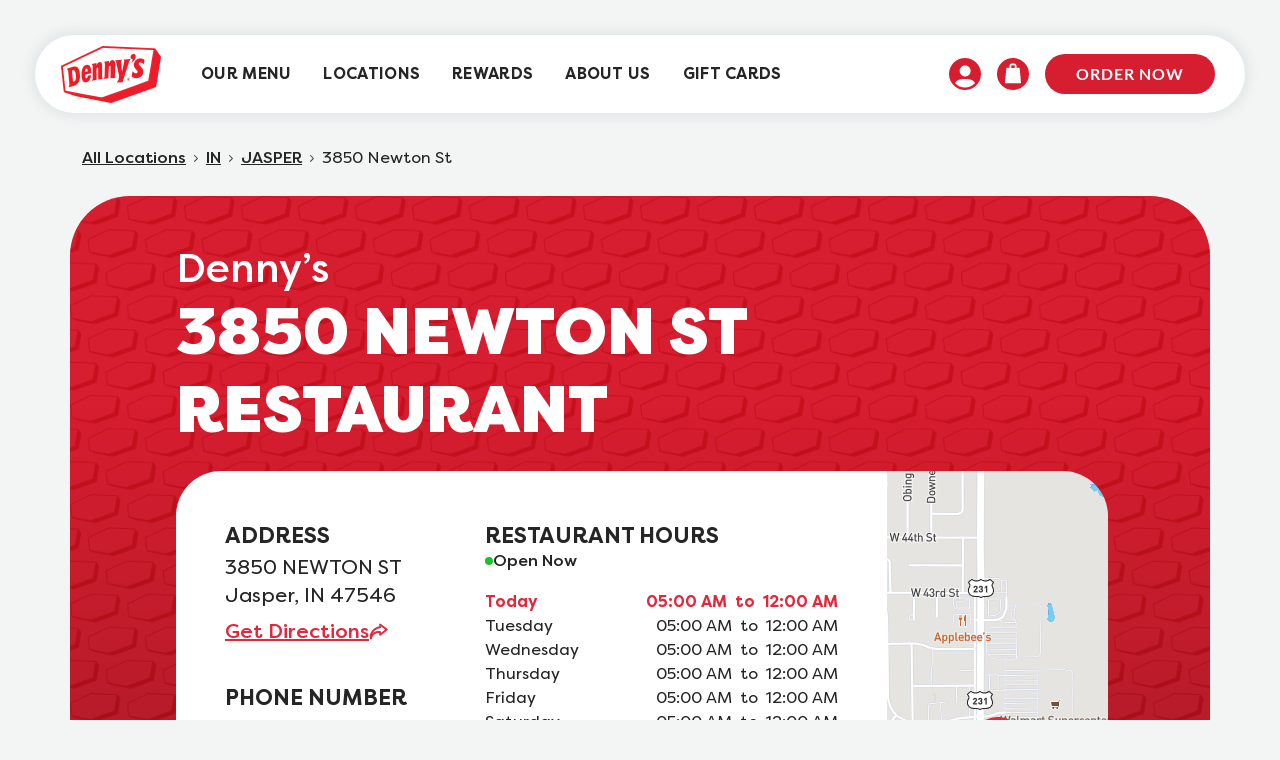

--- FILE ---
content_type: text/html; charset=utf-8
request_url: https://locations.dennys.com/IN/JASPER/246878
body_size: 12265
content:
<!doctype html>
<html lang="en">
<head>
    <meta charset="utf-8">
    <meta name="viewport" content="width=device-width, initial-scale=1.0">
    <meta name="description" content="Denny’s 3850 Newton St Restaurant is always open serving breakfast, lunch, dinner, and late night options. Order online today!">
    <meta name="google-site-verification" content="h--xaddeIQyWyWOpO121QxNa1XZxU3RLGDRP-SXinCo" />
    <meta name="author" content="">
        <meta name="robots" content="index, follow">

    <title> Denny's | 3850 Newton St | Order Online </title>

    <link rel="shortcut icon" href="https://locations.dennys.com/content/icons/favicon.ico" type="image/vnd.microsoft.icon">
    <link rel="apple-touch-icon" sizes="180x180" href="https://locations.dennys.com/content/icons/apple-touch-icon.png">
    <link rel="icon" type="image/png" sizes="32x32" href="https://locations.dennys.com/content/icons/favicon-32x32.png">
    <link rel="icon" type="image/png" sizes="16x16" href="https://locations.dennys.com/content/icons/favicon-16x16.png">
    <link rel="manifest" href="https://locations.dennys.com/content/js/manifest.json">
    <link rel="apple-touch-icon" sizes="192x192" href="https://locations.dennys.com/content/icons/icon-192.png">

    <link rel="canonical" href="https://locations.dennys.com/IN/JASPER/246878" />
    <link rel="alternate" href="https://locations.dennys.com/IN/JASPER/246878" hreflang="en-US" />


        <!-- Google Tag Manager -->
<script>window.dataLayer=window.dataLayer||[];window.dataLayer.push({event:"pageload"})</script>
<script>(function(n,t,i,r,u){n[r]=n[r]||[];n[r].push({"gtm.start":(new Date).getTime(),event:"gtm.js"});var e=t.getElementsByTagName(i)[0],f=t.createElement(i),o=r!="dataLayer"?"&l="+r:"";f.async=!0;f.src="https://www.googletagmanager.com/gtm.js?id="+u+o;e.parentNode.insertBefore(f,e)})(window,document,"script","dataLayer","GTM-MVLD927F")</script>
<!-- End Google Tag Manager -->
        
<script>
    var locationModel;
</script>

<script>
window.dataLayer.push({
    'event': 'pageload',
    'location_number': '9001038645',
    'location_storeid': '6878',
    'location_address': '3850 newton st',
    'location_zip': '47546',
    'location_city': 'jasper',
    'location_region': 'in',
    'location_country': 'us'
});
locationModel = {
    'event': 'pageload',
    'location_number': '9001038645',
    'location_storeid': '6878',
    'location_address': '3850 newton st',
    'location_zip': '47546',
    'location_city': 'jasper',
    'location_region': 'in',
    'location_country': 'us'
};
</script>

    

        <link rel="stylesheet" href="https://locations.dennys.com/bundle/css/lib.min.css" />
        <script type="text/javascript" src="https://locations.dennys.com/bundle/js/lib.min.js" defer></script>

        
            <link rel="stylesheet" href="https://locations.dennys.com/bundle/css/dennys/main.min.css" />
            <script type="text/javascript" src="https://locations.dennys.com/bundle/js/common.min.js" defer></script>
            <script type="text/javascript" src="/bundle/js/dennys/main.min.js?v=-a0JV0Y6z1PgXRIKce7N3ykaNOw" defer></script>
        

        

        <script>window.mapboxToken="pk.eyJ1IjoidGJvb2RyYW0iLCJhIjoiY20zZXNueTY1MGljeDJscHlrbXo5eno2aSJ9.R6UCaAchrC15k4T8J-VkbA";window.mapboxFilter="&types=postcode,district,place,locality";window.mapboxApi="https://api.mapbox.com/geocoding/v5/mapbox.places/";window.mapboxCountryCode="&country=US";window.absolutePath="https://locations.dennys.com"</script>

    <script type="text/javascript" src="https://locations.dennys.com/bundle/js/map.min.js" defer></script>



            
                <script type="text/javascript" src="https://locations.dennys.com/bundle/js/gtm-tracking.min.js" defer></script>
            
            

        <script type="text/javascript">!function(T,l,y){var S=T.location,k="script",D="instrumentationKey",C="ingestionendpoint",I="disableExceptionTracking",E="ai.device.",b="toLowerCase",w="crossOrigin",N="POST",e="appInsightsSDK",t=y.name||"appInsights";(y.name||T[e])&&(T[e]=t);var n=T[t]||function(d){var g=!1,f=!1,m={initialize:!0,queue:[],sv:"5",version:2,config:d};function v(e,t){var n={},a="Browser";return n[E+"id"]=a[b](),n[E+"type"]=a,n["ai.operation.name"]=S&&S.pathname||"_unknown_",n["ai.internal.sdkVersion"]="javascript:snippet_"+(m.sv||m.version),{time:function(){var e=new Date;function t(e){var t=""+e;return 1===t.length&&(t="0"+t),t}return e.getUTCFullYear()+"-"+t(1+e.getUTCMonth())+"-"+t(e.getUTCDate())+"T"+t(e.getUTCHours())+":"+t(e.getUTCMinutes())+":"+t(e.getUTCSeconds())+"."+((e.getUTCMilliseconds()/1e3).toFixed(3)+"").slice(2,5)+"Z"}(),iKey:e,name:"Microsoft.ApplicationInsights."+e.replace(/-/g,"")+"."+t,sampleRate:100,tags:n,data:{baseData:{ver:2}}}}var h=d.url||y.src;if(h){function a(e){var t,n,a,i,r,o,s,c,u,p,l;g=!0,m.queue=[],f||(f=!0,t=h,s=function(){var e={},t=d.connectionString;if(t)for(var n=t.split(";"),a=0;a<n.length;a++){var i=n[a].split("=");2===i.length&&(e[i[0][b]()]=i[1])}if(!e[C]){var r=e.endpointsuffix,o=r?e.location:null;e[C]="https://"+(o?o+".":"")+"dc."+(r||"services.visualstudio.com")}return e}(),c=s[D]||d[D]||"",u=s[C],p=u?u+"/v2/track":d.endpointUrl,(l=[]).push((n="SDK LOAD Failure: Failed to load Application Insights SDK script (See stack for details)",a=t,i=p,(o=(r=v(c,"Exception")).data).baseType="ExceptionData",o.baseData.exceptions=[{typeName:"SDKLoadFailed",message:n.replace(/\./g,"-"),hasFullStack:!1,stack:n+"\nSnippet failed to load ["+a+"] -- Telemetry is disabled\nHelp Link: https://go.microsoft.com/fwlink/?linkid=2128109\nHost: "+(S&&S.pathname||"_unknown_")+"\nEndpoint: "+i,parsedStack:[]}],r)),l.push(function(e,t,n,a){var i=v(c,"Message"),r=i.data;r.baseType="MessageData";var o=r.baseData;return o.message='AI (Internal): 99 message:"'+("SDK LOAD Failure: Failed to load Application Insights SDK script (See stack for details) ("+n+")").replace(/\"/g,"")+'"',o.properties={endpoint:a},i}(0,0,t,p)),function(e,t){if(JSON){var n=T.fetch;if(n&&!y.useXhr)n(t,{method:N,body:JSON.stringify(e),mode:"cors"});else if(XMLHttpRequest){var a=new XMLHttpRequest;a.open(N,t),a.setRequestHeader("Content-type","application/json"),a.send(JSON.stringify(e))}}}(l,p))}function i(e,t){f||setTimeout(function(){!t&&m.core||a()},500)}var e=function(){var n=l.createElement(k);n.src=h;var e=y[w];return!e&&""!==e||"undefined"==n[w]||(n[w]=e),n.onload=i,n.onerror=a,n.onreadystatechange=function(e,t){"loaded"!==n.readyState&&"complete"!==n.readyState||i(0,t)},n}();y.ld<0?l.getElementsByTagName("head")[0].appendChild(e):setTimeout(function(){l.getElementsByTagName(k)[0].parentNode.appendChild(e)},y.ld||0)}try{m.cookie=l.cookie}catch(p){}function t(e){for(;e.length;)!function(t){m[t]=function(){var e=arguments;g||m.queue.push(function(){m[t].apply(m,e)})}}(e.pop())}var n="track",r="TrackPage",o="TrackEvent";t([n+"Event",n+"PageView",n+"Exception",n+"Trace",n+"DependencyData",n+"Metric",n+"PageViewPerformance","start"+r,"stop"+r,"start"+o,"stop"+o,"addTelemetryInitializer","setAuthenticatedUserContext","clearAuthenticatedUserContext","flush"]),m.SeverityLevel={Verbose:0,Information:1,Warning:2,Error:3,Critical:4};var s=(d.extensionConfig||{}).ApplicationInsightsAnalytics||{};if(!0!==d[I]&&!0!==s[I]){var c="onerror";t(["_"+c]);var u=T[c];T[c]=function(e,t,n,a,i){var r=u&&u(e,t,n,a,i);return!0!==r&&m["_"+c]({message:e,url:t,lineNumber:n,columnNumber:a,error:i}),r},d.autoExceptionInstrumented=!0}return m}(y.cfg);function a(){y.onInit&&y.onInit(n)}(T[t]=n).queue&&0===n.queue.length?(n.queue.push(a),n.trackPageView({})):a()}(window,document,{
src: "https://js.monitor.azure.com/scripts/b/ai.2.min.js", // The SDK URL Source
crossOrigin: "anonymous", 
cfg: { // Application Insights Configuration
    connectionString: 'InstrumentationKey=f4af3705-0a09-41ce-8067-10edcf8f2db3;IngestionEndpoint=https://eastus-1.in.applicationinsights.azure.com/;LiveEndpoint=https://eastus.livediagnostics.monitor.azure.com/;ApplicationId=c53ef6ea-09ae-4f3f-bbb5-bc3acdb86206'
}});</script>
    
</head>

<body data-event-category="location">
    
            <!-- Google Tag Manager (noscript) -->
<noscript>
    <iframe src="https://www.googletagmanager.com/ns.html?id=GTM-MVLD927F"
            height="0" width="0" style="display:none;visibility:hidden"></iframe>
</noscript>
<!-- End Google Tag Manager (noscript) -->
        <header class="Header" id="Header" data-ya-scope="header" data-event-category="header">
    <div class="skip-to-main-content">
    <div class="translucent"></div>

    <div class="d-flex">
        <div class="translucent middle"></div>
        <a href="#main-content" aria-label="skip to main content">
            <span class="dennys-btn redlight">
                SKIP TO CONTENT
            </span>
        </a>
    </div>

    <div class="translucent"></div>
</div>

    <div class="Header-wrapper">
        <div class="Header-container">
            <div class="Header-main">
                <div class="Header-logoWrapper--mobile">
                    <a class="Header-logoLink" href="https://www.dennys.com/">
                        <span class="sr-only">Denny's Home</span>
                        <img src="https://dennys-prod-awgccqederg4bvbv.a03.azurefd.net/assets/media/n2fhqd2t/logo-3d1e3406a8.webp" alt="Denny's logo" class="Header-logo--mobile" loading="eager" width="85px" height="48px">
                    </a>
                </div>
                <div class="Header-padding"></div>
                <nav class="Header-menuMain">
                    <div class="Header-content" id="Header-content" aria-hidden="false" aria-label="Main navigation menu">
                        <div class="Header-logoWrapper">
                            <a class="Header-logoLink" href="https://www.dennys.com/">
                                <span class="sr-only">Denny's Home</span>
                                <img src="https://dennys-prod-awgccqederg4bvbv.a03.azurefd.net/assets/media/n2fhqd2t/logo-3d1e3406a8.webp" alt="Denny's logo" class="Header-logo" loading="eager" width="100px" height="57px">
                            </a>
                        </div>
                        <ul class="Header-menu" id="Header-menu" role="menu">
                            <li class="Header-menuItem Header-menuItem--primary" role="menuitem">
                                <a class="Header-link"
                                   href="https://www.dennys.com/menu">
                                    <span class="Header-linkText">Our Menu</span>
                                </a>
                            </li>
                            <li class="Header-menuItem Header-menuItem--primary" role="menuitem">
                                <a class="Header-link"
                                   href="https://www.dennys.com/order">
                                    <span class="Header-linkText">Locations</span>
                                </a>
                            </li>
                            <li class="Header-menuItem Header-menuItem--primary" role="menuitem">
                                <a class="Header-link"
                                   href="https://www.dennys.com/rewards">
                                    <span class="Header-linkText">Rewards</span>
                                </a>
                            </li>
                            <li class="Header-menuItem Header-menuItem--secondary" role="menuitem">
                                <a class="Header-link"
                                   href="https://www.dennys.com/company">
                                    <span class="Header-linkText">About Us</span>
                                </a>
                            </li>
                            <li class="Header-menuItem Header-menuItem--secondary" role="menuitem">
                                <a class="Header-link"
                                   href="https://www.dennys.com/gift-cards">
                                    <span class="Header-linkText">Gift Cards</span>
                                </a>
                            </li>
                        </ul>
                    </div>
                </nav>

                <div class="iconsContainer" role="menu">
                    <div class="Header-menuItem Header-signIn">
                        <a class="Header-signInLink" href="https://www.dennys.com/account/login" role="menuitem" tabindex="0">
                            <span class="sr-only">Sign In</span>
                            <svg class="icon icon-profile" aria-hidden="true">
                                <use xlink:href="https://locations.dennys.com/content/icons/profile.svg#profile">
                                </use>
                            </svg>
                        </a>
                    </div>
                    <div class="Header-menuItem Header-shoppingIcon">
                        <a class="Header-shoppingIconLink" href="https://www.dennys.com/order/my-bag" aria-label="Shopping Link" role="menuitem" tabindex="0">
                            <span class="sr-only">Shopping Link</span>
                            <svg class="icon icon-bag" aria-hidden="true">
                                <use xlink:href="https://locations.dennys.com/content/icons/bag.svg#bag"></use>
                            </svg>
                        </a>
                    </div>
                </div>


                <div class="Header-shoppingLinks">
                    <a class="Header-button" id="Header-cta--orderNow"
                       href="https://www.dennys.com/order">
                        Order Now
                    </a>
                </div>
                <div class="Header-toggle">
                    <button class="Header-toggleIcon" aria-expanded="false" aria-controls="Header-menu" aria-haspopup="menu" id="Header-toggleIcon">
                        <span class="Header-menuBar"></span>
                        <span class="Header-menuBar"></span>
                        <span class="Header-menuBar"></span>
                        <span class="Header-menuBar"></span>
                        <span class="sr-only">
                            Open mobile menu
                        </span>
                    </button>
                </div>
            </div>
        </div>
    </div>
    <div class="Header-overlay l-visible-only-xs" id="Header-overlay" role="button" aria-label="Close mobile menu" aria-expanded="false" aria-controls="Header-nav" tabindex="0">
        <img class="Header-overlayLogo" src="https://dennys-prod-awgccqederg4bvbv.a03.azurefd.net/assets/media/ec5pqyhe/logo-3d-darkf242708d.svg" alt="Denny's Logo">
        <div class="Header-overlayTop">
            <a class="Header-overlayCloseButton js-close-overlay"><span>X</span></a>
            <p class="Header-overlayHeaderOne">Hello</p>
            <p class="Header-overlayHeaderTwo">Welcome</p>
            <ul class="Header-overlayLinks" role="menu">
                <li class="Header-overlayItem" role="menuitem">
                    <a class="Header-link Header-overlayLink"
                       href="https://www.dennys.com/menu">
                       Our Menu
                   </a>
                </li>
                <li class="Header-overlayItem" role="menuitem">
                    <a class="Header-link Header-overlayLink"
                       href="https://www.dennys.com/order">
                       Locations
                   </a>
                </li>
                <li class="Header-overlayItem" role="menuitem">
                    <a class="Header-link Header-overlayLink"
                       href="https://www.dennys.com/rewards">
                       Rewards
                   </a>
                </li>
                <li class="Header-overlayItem" role="menuitem">
                    <a class="Header-link Header-overlayLink"
                       href="https://www.dennys.com/company">
                        About Us
                    </a>
                </li>
                <li class="Header-overlayItem" role="menuitem">
                    <a class="Header-link Header-overlayLink"
                       href="https://www.dennys.com/gift-cards">
                        Gift Cards
                    </a>
                </li>
            </ul>
        </div>
        <div class="Header-overlayBottom">
            <div class="Header-overlayCtas">
                <a class="Header-overlayCta" href="https://www.dennys.com/account/login">Log in</a>
                <a class="Header-overlayCta Header-overlayCta--inverted" href="https://www.dennys.com/account/signup">Sign up</a>
            </div>
            <ul class="c-social-links" data-ya-scope="social" role="menu">
                    <li class="c-social-links-item" role="menuitem">
                        <a href="https://www.facebook.com/dennys" class="c-social-link" itemprop="sameAs" rel="nofollow noopener noreferrer"
                            aria-label="Visit Denny's on Facebook, opens in a new tab" target="_blank">
                            <span class="sr-only">Visit Denny's on Facebook, opens in a new tab</span>
                            <svg class="icon icon-facebook icon-social" aria-hidden="true">
                                <use xlink:href="https://locations.dennys.com/content/icons/icons.svg#facebook"></use>
                            </svg><span class="sr-only wcag-new-tab-hover"> Link Opens in New Tab</span>
                        </a>
                    </li>
                    <li class="c-social-links-item" role="menuitem">
                        <a href="https://instagram.com/dennysdiner/" class="c-social-link" itemprop="sameAs" rel="nofollow noopener noreferrer"
                            aria-label="Visit Denny's on Instagram, opens in a new tab" target="_blank">
                            <span class="sr-only">Visit Denny's on Instagram, opens in a new tab</span>
                            <svg class="icon icon-instagram icon-social" aria-hidden="true">
                                <use xlink:href="https://locations.dennys.com/content/icons/icons.svg#instagram"></use>
                            </svg><span class="sr-only wcag-new-tab-hover"> Link Opens in New Tab</span>
                        </a>
                    </li>
                    <li class="c-social-links-item" role="menuitem">
                        <a href="https://twitter.com/dennysdiner" class="c-social-link" itemprop="sameAs" rel="nofollow noopener noreferrer"
                            aria-label="Visit Denny's on Twitter, opens in a new tab" target="_blank">
                            <span class="sr-only">Visit Denny's on Twitter, opens in a new tab</span>
                            <svg class="icon icon-twitter icon-social" aria-hidden="true">
                                <use xlink:href="https://locations.dennys.com/content/icons/icons.svg#twitter"></use>
                            </svg><span class="sr-only wcag-new-tab-hover"> Link Opens in New Tab</span>
                        </a>
                    </li>
                    <li class="c-social-links-item" role="menuitem">
                        <a href="https://www.youtube.com/user/dennys" class="c-social-link" itemprop="sameAs" rel="nofollow noopener noreferrer"
                            aria-label="Visit Denny's on YouTube, opens in a new tab" target="_blank">
                            <span class="sr-only">Visit Denny's on YouTube, opens in a new tab</span>
                            <svg class="icon icon-youtube icon-social" aria-hidden="true">
                                <use xlink:href="https://locations.dennys.com/content/icons/icons.svg#youtube"></use>
                            </svg><span class="sr-only wcag-new-tab-hover"> Link Opens in New Tab</span>
                        </a>
                    </li>
                    <li class="c-social-links-item" role="menuitem">
                        <a href="https://www.linkedin.com/company/13366?trk=tyah&amp;amp;trkInfo=clickedVertical%3Acompany%2Cidx%3A1-1-1%2CtarId%3A1434633418206%2Ctas%3Adenny%27s" class="c-social-link" itemprop="sameAs" rel="nofollow noopener noreferrer"
                            aria-label="Visit Denny's on LinkedIn, opens in a new tab" target="_blank">
                            <span class="sr-only">Visit Denny's on LinkedIn, opens in a new tab</span>
                            <svg class="icon icon-linkedin icon-social" aria-hidden="true">
                                <use xlink:href="https://locations.dennys.com/content/icons/icons.svg#linkedin"></use>
                            </svg><span class="sr-only wcag-new-tab-hover"> Link Opens in New Tab</span>
                        </a>
                    </li>
            </ul>
            <a class="Header-overlayTerms" href="#">Terms and Conditions</a>
        </div>
    </div>
</header>
    
    
    <main>
        

    <section class="location-stores-section-dennys location-page" id="main-content">
        <div>
            <script type='application/ld+json'>
{
    "@context": "http://schema.org",
    "@type": "Restaurant",
    "@id":"https://locations.dennys.com/IN/JASPER/246878",
    "url":"https://locations.dennys.com/IN/JASPER/246878",
    "name": "DENNY&#x27;S - 3850 NEWTON ST",
    "openingHoursSpecification": [
            {
            "@type": "OpeningHoursSpecification",
            "closes": "05:00 AM  to  12:00 AM",
            "dayOfWeek": "http://schema.org/Monday",
            "opens": "05:00 AM  to  12:00 AM"
            },
            {
            "@type": "OpeningHoursSpecification",
            "closes": "05:00 AM  to  12:00 AM",
            "dayOfWeek": "http://schema.org/Tuesday",
            "opens": "05:00 AM  to  12:00 AM"
            },
            {
            "@type": "OpeningHoursSpecification",
            "closes": "05:00 AM  to  12:00 AM",
            "dayOfWeek":  "http://schema.org/Wednesday",
            "opens": "05:00 AM  to  12:00 AM"
            },
            {
            "@type": "OpeningHoursSpecification",
            "closes":  "05:00 AM  to  12:00 AM",
            "dayOfWeek": "http://schema.org/Thursday",
            "opens": "05:00 AM  to  12:00 AM"
            },
            {
            "@type": "OpeningHoursSpecification",
            "closes": "05:00 AM  to  12:00 AM",
            "dayOfWeek":  "http://schema.org/Friday",
            "opens": "05:00 AM  to  12:00 AM"
            },
            {
            "@type": "OpeningHoursSpecification",
            "closes": "05:00 AM  to  12:00 AM" ,
            "dayOfWeek": "http://schema.org/Saturday",
            "opens": "05:00 AM  to  12:00 AM"
            },
            {
            "@type": "OpeningHoursSpecification",
            "closes":  "05:00 AM  to  12:00 AM",
            "dayOfWeek": "http://schema.org/Sunday",
            "opens":  "05:00 AM  to  12:00 AM"
            }
    ],

        "sameAs": ["https://www.facebook.com/dennys","https://instagram.com/dennysdiner","https://twitter.com/dennysdiner","https://www.youtube.com/user/dennys","https://www.linkedin.com/company/13366?trk=tyah&amp;trkInfo=clickedVertical%3Acompany%2Cidx%3A1-1-1%2CtarId%3A1434633418206%2Ctas%3Adenny%27s"],
        "description": "Welcome to America&#x2019;s Diner&#xAE;. At Denny&#x2019;s Jasper Restaurant, we&#x2019;ve always been here for anyone looking for delicious breakfast food and more at an amazing value. We&#x2019;re famous for our breakfast&#x2014;because that&#x2019;s what we do best. And those who love diners know that Denny&#x2019;s Jasper Restaurant in IN goes beyond eggs, bacon, and pancakes to serve breakfast meals for any time of the day &#x2014; even late, late at night.  &#xA;&#xA;What&#x2019;s on the menu? Come to Denny&#x2019;s Jasper Restaurant on 3850 NEWTON ST and get breakfast favorites anytime like Signature Breakfast Slams, Sizzlin&#x2019; Breakfast Skillets, with hot, fresh coffee of course. Or make it lunch or dinner with our Melts &amp; Handhelds, Slamburgers, and seasonal specials on the menu. Plus, we have deals to make the whole family happy. Kids eat FREE every Tuesday from 4 p.m. to 10 p.m and you can find eats for $2 $4 $6 $8 on our Value Menu. Enjoy a family dinner-out or get your favorites to-go from your local Denny&#x2019;s Jasper Restaurant in IN. ",
    "telephone": "812-556-3201",
    "geo": {
        "@type": "GeoCoordinates",
        "latitude": "38.42568",
        "longitude": "-86.937189"
    },
    "address":  {
        "@type": "PostalAddress",
        "addressCountry": "US",
        "addressLocality": "Jasper",
        "addressRegion": "IN",
        "postalCode": "47546",
        "streetAddress": "3850 Newton St"
    } 
} 
</script>



            <div class="breadCrumbs container">
    <a href="https://locations.dennys.com">All Locations</a>
    <svg xmlns="http://www.w3.org/2000/svg" width="20" height="20" viewBox="0 0 20 20" fill="none">
        <path fill-rule="evenodd" clip-rule="evenodd" d="M11.821 10.414C11.8349 10.4931 11.8295 10.5744 11.8053 10.651C11.7811 10.7276 11.7388 10.7972 11.682 10.854L8.85403 13.682C8.80761 13.7285 8.75249 13.7654 8.69181 13.7905C8.63113 13.8157 8.56609 13.8287 8.50039 13.8288C8.43469 13.8288 8.36963 13.8159 8.30891 13.7908C8.2482 13.7657 8.19302 13.7289 8.14653 13.6825C8.10005 13.6361 8.06316 13.5809 8.03797 13.5202C8.01279 13.4596 7.9998 13.3945 7.99976 13.3288C7.99971 13.2631 8.0126 13.1981 8.0377 13.1374C8.0628 13.0766 8.09961 13.0215 8.14603 12.975L10.707 10.415L8.14703 7.85397C8.10055 7.80755 8.06366 7.75243 8.03847 7.69175C8.01329 7.63107 8.0003 7.56602 8.00026 7.50033C8.00021 7.43463 8.0131 7.36957 8.0382 7.30885C8.0633 7.24814 8.10011 7.19296 8.14653 7.14647C8.19296 7.09999 8.24808 7.0631 8.30876 7.03791C8.36944 7.01273 8.43448 6.99974 8.50018 6.99969C8.56588 6.99965 8.63094 7.01254 8.69166 7.03764C8.75237 7.06274 8.80755 7.09955 8.85403 7.14597L11.682 9.97497C11.739 10.0317 11.7815 10.1013 11.8059 10.1778C11.8302 10.2544 11.8358 10.3358 11.822 10.415L11.821 10.414Z" fill="#47433F" />
    </svg>

        <a href="https://locations.dennys.com/IN" id="breadcrumbState">IN</a>
        <svg xmlns="http://www.w3.org/2000/svg" width="20" height="20" viewBox="0 0 20 20" fill="none">
            <path fill-rule="evenodd" clip-rule="evenodd" d="M11.821 10.414C11.8349 10.4931 11.8295 10.5744 11.8053 10.651C11.7811 10.7276 11.7388 10.7972 11.682 10.854L8.85403 13.682C8.80761 13.7285 8.75249 13.7654 8.69181 13.7905C8.63113 13.8157 8.56609 13.8287 8.50039 13.8288C8.43469 13.8288 8.36963 13.8159 8.30891 13.7908C8.2482 13.7657 8.19302 13.7289 8.14653 13.6825C8.10005 13.6361 8.06316 13.5809 8.03797 13.5202C8.01279 13.4596 7.9998 13.3945 7.99976 13.3288C7.99971 13.2631 8.0126 13.1981 8.0377 13.1374C8.0628 13.0766 8.09961 13.0215 8.14603 12.975L10.707 10.415L8.14703 7.85397C8.10055 7.80755 8.06366 7.75243 8.03847 7.69175C8.01329 7.63107 8.0003 7.56602 8.00026 7.50033C8.00021 7.43463 8.0131 7.36957 8.0382 7.30885C8.0633 7.24814 8.10011 7.19296 8.14653 7.14647C8.19296 7.09999 8.24808 7.0631 8.30876 7.03791C8.36944 7.01273 8.43448 6.99974 8.50018 6.99969C8.56588 6.99965 8.63094 7.01254 8.69166 7.03764C8.75237 7.06274 8.80755 7.09955 8.85403 7.14597L11.682 9.97497C11.739 10.0317 11.7815 10.1013 11.8059 10.1778C11.8302 10.2544 11.8358 10.3358 11.822 10.415L11.821 10.414Z" fill="#47433F" />
        </svg>
            <a href="https://locations.dennys.com/IN/JASPER">JASPER</a>
            <svg xmlns="http://www.w3.org/2000/svg" width="20" height="20" viewBox="0 0 20 20" fill="none">
                <path fill-rule="evenodd" clip-rule="evenodd" d="M11.821 10.414C11.8349 10.4931 11.8295 10.5744 11.8053 10.651C11.7811 10.7276 11.7388 10.7972 11.682 10.854L8.85403 13.682C8.80761 13.7285 8.75249 13.7654 8.69181 13.7905C8.63113 13.8157 8.56609 13.8287 8.50039 13.8288C8.43469 13.8288 8.36963 13.8159 8.30891 13.7908C8.2482 13.7657 8.19302 13.7289 8.14653 13.6825C8.10005 13.6361 8.06316 13.5809 8.03797 13.5202C8.01279 13.4596 7.9998 13.3945 7.99976 13.3288C7.99971 13.2631 8.0126 13.1981 8.0377 13.1374C8.0628 13.0766 8.09961 13.0215 8.14603 12.975L10.707 10.415L8.14703 7.85397C8.10055 7.80755 8.06366 7.75243 8.03847 7.69175C8.01329 7.63107 8.0003 7.56602 8.00026 7.50033C8.00021 7.43463 8.0131 7.36957 8.0382 7.30885C8.0633 7.24814 8.10011 7.19296 8.14653 7.14647C8.19296 7.09999 8.24808 7.0631 8.30876 7.03791C8.36944 7.01273 8.43448 6.99974 8.50018 6.99969C8.56588 6.99965 8.63094 7.01254 8.69166 7.03764C8.75237 7.06274 8.80755 7.09955 8.85403 7.14597L11.682 9.97497C11.739 10.0317 11.7815 10.1013 11.8059 10.1778C11.8302 10.2544 11.8358 10.3358 11.822 10.415L11.821 10.414Z" fill="#47433F" />
            </svg>
                <div>
                        <span>3850 Newton St</span>
                </div>
</div>

            <div class="contact-data container location-info">
    <div class="data-container">
        <div class="data-title">
            <div class="hero-container">
                <h1>
                    <span> Denny&#x2019;s</span>
                    3850 NEWTON ST RESTAURANT
                </h1>
                <div class="mobile-open-state-hero">
                    Open Today Until 12:00 AM
                </div>
            </div>
        </div>

        <div class="left-right-container">
            <div class="left">
                <div class="main">
                    <h2 class="section">
                        ADDRESS
                    </h2>
                    <p class="address">
                        3850 NEWTON ST</br>
                        Jasper, IN 47546
                     </p>

                    <div class="directions">
                        <a data-event-name="loc_get_directions" href="https://www.google.com/maps/search/?api=1&amp;query=denny%20s%2C3850%20newton%20st%2Cjasper%2Cin">
                            Get Directions
                        </a>
                        <img src="https://locations.dennys.com/content/icons/directions.svg" decoding="async" alt="" aria-hidden="true" />
                    </div>

                            <h2 class="section">
                                PHONE NUMBER
                            </h2>
                            <a class="store-phone" data-event-name="loc_phone_clicks" href="tel:&#x2B;18125563201">
                                (812) 556-3201
                            </a>
                        <div class="buttons">
                            <a data-event-name="loc_order_online" href="https://order.dennys.com/locations/6878" class="dennys-btn redlight d-block">
                                ORDER ONLINE
                            </a>
                            <a data-event-name="loc_view_menu" href="https://www.dennys.com/location/dennys-6878/menu" class="dennys-btn redlight-outline d-block">
                                VIEW MENU
                            </a>
                        </div>

                </div>

                <div class="middle">
                    <div class="hours">
                        <a href="#" class="section chevronBlack accordion-button accordion-panel"
                           data-bs-toggle="collapse" data-bs-target="#restoHours" aria-expanded="true" aria-controls="restoHours" tabindex="-1">
                            <h2>
                                RESTAURANT HOURS
                            </h2>
                        </a>
                        <h2 class="section">
                            RESTAURANT HOURS
                        </h2>
                        <div id="restoHours" class="accordion-collapse collapse show">
<div class="simple-hours ">
    <svg xmlns="http://www.w3.org/2000/svg" width="8" height="8" viewBox="0 0 8 8" fill="none">
        <circle cx="4" cy="4" r="4" fill="#1DC229" />
    </svg>
    <span>Open Now</span>
</div>                                    <div class="row active">
                                        <div class="col-5">Today</div>
                                        <div class="col-7 right">05:00&nbsp;AM&nbsp;&nbsp;to&nbsp;&nbsp;12:00&nbsp;AM</div>
                                    </div>
                                    <div class="row ">
                                        <div class="col-5">Tuesday</div>
                                        <div class="col-7 right">05:00&nbsp;AM&nbsp;&nbsp;to&nbsp;&nbsp;12:00&nbsp;AM</div>
                                    </div>
                                    <div class="row ">
                                        <div class="col-5">Wednesday</div>
                                        <div class="col-7 right">05:00&nbsp;AM&nbsp;&nbsp;to&nbsp;&nbsp;12:00&nbsp;AM</div>
                                    </div>
                                    <div class="row ">
                                        <div class="col-5">Thursday</div>
                                        <div class="col-7 right">05:00&nbsp;AM&nbsp;&nbsp;to&nbsp;&nbsp;12:00&nbsp;AM</div>
                                    </div>
                                    <div class="row ">
                                        <div class="col-5">Friday</div>
                                        <div class="col-7 right">05:00&nbsp;AM&nbsp;&nbsp;to&nbsp;&nbsp;12:00&nbsp;AM</div>
                                    </div>
                                    <div class="row ">
                                        <div class="col-5">Saturday</div>
                                        <div class="col-7 right">05:00&nbsp;AM&nbsp;&nbsp;to&nbsp;&nbsp;12:00&nbsp;AM</div>
                                    </div>
                                    <div class="row ">
                                        <div class="col-5">Sunday</div>
                                        <div class="col-7 right">05:00&nbsp;AM&nbsp;&nbsp;to&nbsp;&nbsp;12:00&nbsp;AM</div>
                                    </div>
                        </div>
                    </div>


                    <div class="services">
                        <a href="#" class="section chevronBlack accordion-button accordion-panel"
                           data-bs-toggle="collapse" data-bs-target="#services" aria-expanded="true" aria-controls="services" tabindex="-1">
                            <h2>
                                SERVICES
                            </h2>
                        </a>
                        <h2 class="section">
                            SERVICES
                        </h2>
                        <div id="services" class="items accordion-collapse collapse show">
                                <a href="https://locations.dennys.com/IN/JASPER/6878-breakfast">
                                    Round-the-clock breakfast
                                </a>
                                <p>Lunch &amp; Dinner</p>
                                <p>Walk-ins welcome</p>
                                <p>Good for groups</p>
                                <p>Good for kids</p>
                                <p>Take out</p>
                        </div>
                    </div>
                </div>
            </div>

            <div class="map show right">
                <a href="#" class="section chevronBlack accordion-button accordion-panel noStyles" data-bs-toggle="collapse"
                    data-bs-target="#locationMap" aria-expanded="true" aria-controls="locationMap" tabindex="-1">
                    <h2>
                        LOCATION MAP
                    </h2>
                </a>
                <img src="https://dennys-prod-awgccqederg4bvbv.a03.azurefd.net/assets/media/efvfqjiw/246878-map.webp?v=1"
    alt="location map"
    class="static-map"
    loading="eager"
         id="locationMap" />

            </div>
        </div>
    </div>
</div>
        </div>

        <div class="menu-items-section container shadow">
    <div class="heading">
        <p>
            OUR MENU
        </p>
        <h2>
            DENNY&#x27;S BREAKFAST FAVORITES
        </h2>
    </div>
    <div class="menu-items ">
            <div class="menu">
                <picture>
                    <img src="https://dennys-prod-awgccqederg4bvbv.a03.azurefd.net/assets/media/qm3nqzf4/berry-waffle-slam.webp"
                         alt="Breakfast plate including waffles topped with fresh blueberries and strawberries and sunny-side-up eggs on the side."
                         title="Berry Waffle Slam&#xAE;"
                         loading="lazy"
                         decoding="async" />
                </picture>
                <h3>BERRY WAFFLE SLAM&#xAE;</h3>
                <div class="html-container"><p><span>Enjoy two sweet Liège-style waffles made with real butter and pearl sugar, topped with seasonal berries and caramel sauce. &nbsp;   </span></p>
<p><span><strong>Served with:</strong> Two eggs made to order, two bacon strips and two savory sausage links.</span></p></div>
            </div>
            <div class="menu">
                <picture>
                    <img src="https://dennys-prod-awgccqederg4bvbv.a03.azurefd.net/assets/media/ayvglsq4/t-bone-steak-eggs.webp"
                         alt="Hearty plate with a big T-bone steak served with fluffy scrambled eggs, toast, and crispy hash browns on the side."
                         title="T-Bone Steak &amp; Eggs"
                         loading="lazy"
                         decoding="async" />
                </picture>
                <h3>T-BONE STEAK &amp; EGGS</h3>
                <div class="html-container"><p><span>You won’t leave hungry when you order our 13 oz. seasoned T-Bone steak and eggs.</span></p>
<p><span><strong>Served with:</strong> Two eggs made to order, hash browns and choice of toast or pancakes.</span></p></div>
            </div>
            <div class="menu">
                <picture>
                    <img src="https://dennys-prod-awgccqederg4bvbv.a03.azurefd.net/assets/media/y3qcakgf/country-fried-steak-eggs.webp"
                         alt="Breakfast plate with country fried steak smothered in white gravy along with a side of crispy hash browns, toast, and sunny-side-up eggs."
                         title="Country Fried Steak &amp; Eggs"
                         loading="lazy"
                         decoding="async" />
                </picture>
                <h3>COUNTRY FRIED STEAK &amp; EGGS</h3>
                <div class="html-container"><p><span>Batter up! Our chopped beef steak smothered in country gravy is a fan favorite for a reason.</span></p>
<p><span><strong>Served with:</strong> Two eggs made to order, hash browns and choice of toast or pancakes.</span></p></div>
            </div>
            <div class="menu">
                <picture>
                    <img src="https://dennys-prod-awgccqederg4bvbv.a03.azurefd.net/assets/media/xi2ppyah/salted-caramel-banana-pancake-slam.webp"
                         alt=""
                         title="Salted Caramel Banana Pancake Slam&#xAE;"
                         loading="lazy"
                         decoding="async" />
                </picture>
                <h3>SALTED CARAMEL BANANA PANCAKE SLAM&#xAE;</h3>
                <div class="html-container"><p>Two buttermilk pancakes topped with vanilla cream, fresh banana slices, and salted caramel. Served with eggs* made your way, crispy hash browns, and your choice of two strips of our new Applewood-smoked bacon or two all-pork sausage links.</p></div>
            </div>
    </div>

    <a href="https://www.dennys.com/location/dennys-6878/menu" class="dennys-btn redlight">
        VIEW MENU
    </a>
</div>  

        <div class="menu-specials-section container">
    <div class="main shadow">
        <div class="heading">
            <p>
                MENU HIGHLIGHT
            </p>
            <h2>
                LUMBERJACK SLAM<span class='trademark'>®</span>
            </h2>
        </div>
        <span>
            Bacon, sausage, ham—why choose? Get all three in one Slam<span class='trademark'>®</span>!
        </span>
        <a href="https://www.dennys.com/location/dennys-6878/menu" class="dennys-btn redlight">
            ORDER NOW
        </a>    
    </div>

    <img class="big" src="https://dennys-prod-awgccqederg4bvbv.a03.azurefd.net/assets/media/dylfnboh/image.webp" alt="Grilled ham, sausage links, savory bacon, crispy hash browns, eggs and toast on a plate with a side stack of pancakes. " title="LUMBERJACK SLAM&#xAE;" loading="lazy" decoding="async" />
</div>  

        <div class="apps-section container">
    <img class="big" src="https://dennys-prod-awgccqederg4bvbv.a03.azurefd.net/assets/media/r4gnzusc/dennys-app-small.webp" alt="A man smiles and walks to a Denny&#x27;s diner while looking at the Denny&#x27;s App on his phone. " title="GET THE DENNY&#x2019;S APP" loading="lazy" decoding="async" />
    
    <div class="main shadow">
        <div class="heading">
            <p>
                ORDER, EARN, ENJOY
            </p>
            <h2>
                GET THE DENNY&#x2019;S APP
            </h2>
        </div>
        <span>Tap into sweet deals and delicious perks with the new Denny&#x2019;s App! Use the app to order ahead for dine-in, delivery, or pick-up. Plus, you get delivery driver tracking, built-in rewards, and the ability to easily save your favorites is all at your fingertips.</span>
        <div class="apps">
                <a href="https://play.google.com/store/apps/details?id=com.dennys.mobile&amp;hl=en_US&amp;gl=US">
                    <img src="https://dennys-prod-awgccqederg4bvbv.a03.azurefd.net/assets/media/5pzf4ji2/googleplaycolor.svg" alt="Google Play" title="Google Play" loading="lazy" decoding="async" />
                </a>
                <a href="https://apps.apple.com/us/app/dennys/id527548554">
                    <img src="https://dennys-prod-awgccqederg4bvbv.a03.azurefd.net/assets/media/holldrbs/appstorecolor.svg" alt="App Store" title="App Store" loading="lazy" decoding="async" />
                </a>
        </div>
    </div>
</div>  

        <div class="faqs-section container shadow">
    <div class="heading">
        <h2>
            your Denny&#x2019;s faqs answered
        </h2>
    </div>
    <div class="items">
        <div class="faq expanded" id="faq-1">
            <button class="question" type="button" data-accordion="faq-1" aria-expanded="true" aria-controls="faq-1">
                <p>Do you offer delivery at Denny&#x2019;s in Jasper, IN? Can i pick up my order in store?</p>
                <img src="/content/icons/arrow-down.svg" alt="" aria-hidden="true" loading="lazy" decoding="async" />
            </button>
            <div class="content">
                <p><p>Most locations offer delivery. To find the nearest participating location, visit <a rel="noopener" href="http://www.dennys.com/order" target="_blank" title="Dennys.com/Order">Dennys.com/Order</a>.</p></p>
            </div>
        </div>

            <div class="faq" id="faq-2">
                <button class="question" type="button" data-accordion="faq-2" aria-expanded="false" aria-controls="faq-2">
                    <p>When is Denny&#x2019;s in Jasper, IN open? Do you have holiday hours? </p>
                    <img src="/content/icons/arrow-down.svg" alt="" aria-hidden="true" loading="lazy" decoding="async" />
                </button>
                <div class="content">
                    <p><p><span class="NormalTextRun SCXW184940155 BCX8">Denny’s restaurants are open 365 days a year—even on Christmas Day and New Year's Day! Contact your local Denny’s location to confirm hours.</span></p></p>
                </div>
            </div>
            <div class="faq" id="faq-3">
                <button class="question" type="button" data-accordion="faq-3" aria-expanded="false" aria-controls="faq-3">
                    <p>Does Denny&#x2019;s offer free Wi-Fi? </p>
                    <img src="/content/icons/arrow-down.svg" alt="" aria-hidden="true" loading="lazy" decoding="async" />
                </button>
                <div class="content">
                    <p><p><span class="NormalTextRun SCXW124049633 BCX8">Most locations offer Free </span><strong><span class="NormalTextRun SCXW124049633 BCX8">Wi-Fi</span></strong><span class="NormalTextRun SCXW124049633 BCX8">. Contact the Denny’s location for availability.</span>&nbsp;</p></p>
                </div>
            </div>
            <div class="faq" id="faq-4">
                <button class="question" type="button" data-accordion="faq-4" aria-expanded="false" aria-controls="faq-4">
                    <p>Is Denny&#x2019;s hiring?</p>
                    <img src="/content/icons/arrow-down.svg" alt="" aria-hidden="true" loading="lazy" decoding="async" />
                </button>
                <div class="content">
                    <p><p><span class="NormalTextRun SCXW248235217 BCX8">Denny’s offers opportunities that range from restaurant service roles to corporate support roles. Open positions vary by location. Visit <a rel="noopener" href="https://careers.dennys.com/global/en" target="_blank" title="careers.dennys.com">careers.dennys.com</a> for more information.</span> </p></p>
                </div>
            </div>
    </div>
</div>  

        <div class="dennys-description-section container">
	<img class="big" loading="lazy" decoding="async" src="https://dennys-prod-awgccqederg4bvbv.a03.azurefd.net/assets/media/v3apnxws/dennys-store.webp"
		 alt="Outside the front door of a Denny&#x27;s diner location that&#x27;s open to serve breakfast, lunch, and dinner." title="Outside the front door of a Denny&#x27;s diner location that&#x27;s open to serve breakfast, lunch, and dinner." />

	<div class="main shadow">
		<div class="heading">
			<h2>
				ABOUT DENNY&#x2019;S 3850 Newton St RESTAURANT
			</h2>
		</div>
		<span>
			Welcome to America’s Diner®. At Denny’s Jasper Restaurant, we’ve always been here for anyone looking for delicious breakfast food and more at an amazing value. We’re famous for our breakfast—because that’s what we do best. And those who love diners know that Denny’s Jasper Restaurant in IN goes beyond eggs, bacon, and pancakes to serve breakfast meals for any time of the day — even late, late at night.  <br><br>What’s on the menu? Come to Denny’s Jasper Restaurant on 3850 NEWTON ST and get breakfast favorites anytime like Signature Breakfast Slams, Sizzlin’ Breakfast Skillets, with hot, fresh coffee of course. Or make it lunch or dinner with our Melts & Handhelds, Slamburgers, and seasonal specials on the menu. Plus, we have deals to make the whole family happy. Kids eat FREE every Tuesday from 4 p.m. to 10 p.m and you can find eats for $2 $4 $6 $8 on our Value Menu. Enjoy a family dinner-out or get your favorites to-go from your local Denny’s Jasper Restaurant in IN. 
		</span>
		<div class="ctas">
				<a href="https://order.dennys.com/locations/6878" class="dennys-btn redlight">
					ORDER ONLINE
				</a>
				<a href="https://www.dennys.com/location/dennys-6878/menu" class="dennys-btn redlight-outline">
					VIEW MENU
				</a>
		</div>
	</div>
</div>
    </section>

    

<section id="contactMobile">
    <a href="https://order.dennys.com/locations/6878" class="dennys-btn redlight-outline">
        ORDER ONLINE
    </a>
    <a href="https://www.dennys.com/location/dennys-6878/menu" class="dennys-btn redlight">
        VIEW MENU
    </a>
</section>
    <style>
    @media (max-width: 991px) {
        .Header {
            position: absolute;
            top: 36px;
            background-color: transparent;
            justify-content: center;
        }

        .Header .Header-wrapper {
            margin: 0 20px;
            box-shadow: none;
            width: 700px;
        }

        .Footer-container {
            margin-bottom: 68px;
        }
    }

    @media (max-width: 768px) {
        .Header .Header-wrapper {
            width: 520px;
        }
    }
</style>

    </main>

    
        <footer class="Footer" data-ya-scope="footer" data-event-category="footer">
    <div class="Footer-row Footer-row--main">
        <div class="Footer-container Footer-container--main l-container">
            <div class="Footer-columns l-row">
                <div class="l-col-xs-12 l-col-sm-12 l-col-md-6-up">
                    <div class="Footer-appSocial">
                        <a class="Footer-logoLink" href="https://www.dennys.com/">
                            <span class="sr-only">Link to main website</span>
                            <img src="https://dennys-prod-awgccqederg4bvbv.a03.azurefd.net/assets/media/2vslwip3/logo-3d-white1351b0e3.svg" alt="Denny's Logo" data-was-processed="true" data-event-action="logo" loading="lazy" decoding="async">
                        </a>
                        <div class="Footer-social">
                            <ul class="c-social-links" data-ya-scope="social">
                                    <li class="c-social-links-item">
                                        <a href="https://www.facebook.com/dennys" class="c-social-link" data-event-action="Facebook" itemprop="sameAs" rel="nofollow noopener noreferrer"
                                           aria-label="Visit Denny's on Facebook, opens in a new tab" target="_blank">
                                            <span class="sr-only">Visit Denny's on Facebook, opens in a new tab</span>
                                            <svg class="icon icon-facebook icon-social" aria-hidden="true">
                                                <use xlink:href="https://locations.dennys.com/content/icons/icons.svg#facebook"></use>
                                            </svg><span class="sr-only wcag-new-tab-hover"> Link Opens in New Tab</span>
                                        </a>
                                    </li>
                                    <li class="c-social-links-item">
                                        <a href="https://instagram.com/dennysdiner/" class="c-social-link" data-event-action="Instagram" itemprop="sameAs" rel="nofollow noopener noreferrer"
                                           aria-label="Visit Denny's on Instagram, opens in a new tab" target="_blank">
                                            <span class="sr-only">Visit Denny's on Instagram, opens in a new tab</span>
                                            <svg class="icon icon-instagram icon-social" aria-hidden="true">
                                                <use xlink:href="https://locations.dennys.com/content/icons/icons.svg#instagram"></use>
                                            </svg><span class="sr-only wcag-new-tab-hover"> Link Opens in New Tab</span>
                                        </a>
                                    </li>
                                    <li class="c-social-links-item">
                                        <a href="https://twitter.com/dennysdiner" class="c-social-link" data-event-action="Twitter" itemprop="sameAs" rel="nofollow noopener noreferrer"
                                           aria-label="Visit Denny's on Twitter, opens in a new tab" target="_blank">
                                            <span class="sr-only">Visit Denny's on Twitter, opens in a new tab</span>
                                            <svg class="icon icon-twitter icon-social" aria-hidden="true">
                                                <use xlink:href="https://locations.dennys.com/content/icons/icons.svg#twitter"></use>
                                            </svg><span class="sr-only wcag-new-tab-hover"> Link Opens in New Tab</span>
                                        </a>
                                    </li>
                                    <li class="c-social-links-item">
                                        <a href="https://www.youtube.com/user/dennys" class="c-social-link" data-event-action="YouTube" itemprop="sameAs" rel="nofollow noopener noreferrer"
                                           aria-label="Visit Denny's on YouTube, opens in a new tab" target="_blank">
                                            <span class="sr-only">Visit Denny's on YouTube, opens in a new tab</span>
                                            <svg class="icon icon-youtube icon-social" aria-hidden="true">
                                                <use xlink:href="https://locations.dennys.com/content/icons/icons.svg#youtube"></use>
                                            </svg><span class="sr-only wcag-new-tab-hover"> Link Opens in New Tab</span>
                                        </a>
                                    </li>
                                    <li class="c-social-links-item">
                                        <a href="https://www.linkedin.com/company/13366?trk=tyah&amp;amp;trkInfo=clickedVertical%3Acompany%2Cidx%3A1-1-1%2CtarId%3A1434633418206%2Ctas%3Adenny%27s" class="c-social-link" data-event-action="LinkedIn" itemprop="sameAs" rel="nofollow noopener noreferrer"
                                           aria-label="Visit Denny's on LinkedIn, opens in a new tab" target="_blank">
                                            <span class="sr-only">Visit Denny's on LinkedIn, opens in a new tab</span>
                                            <svg class="icon icon-linkedin icon-social" aria-hidden="true">
                                                <use xlink:href="https://locations.dennys.com/content/icons/icons.svg#linkedin"></use>
                                            </svg><span class="sr-only wcag-new-tab-hover"> Link Opens in New Tab</span>
                                        </a>
                                    </li>
                            </ul>
                        </div>
                        <div class="Footer-apps">
                            <a class="Footer-appLink Footer-appLink--google"
                               href="https://play.google.com/store/apps/details?id=com.dennys.mobile&amp;hl=en" rel="nofollow noopener noreferrer">
                                <span class="sr-only">Get it on Google Play</span>
                                <img src="https://locations.dennys.com/content/icons/googleplaycolor.svg" alt="Google Play logo" data-was-processed="true" loading="lazy" decoding="async">
                                <span class="sr-only wcag-new-tab-hover"> Link Opens in New Tab</span>
                            </a>
                            <a class="Footer-appLink Footer-appLink--apple"
                                   href="https://itunes.apple.com/us/app/dennys/id527548554?mt=8" 
                                   rel="nofollow noopener noreferrer">
                                <span class="sr-only">Download on the Apple App Store</span>
                                <img src="https://locations.dennys.com/content/icons/appstorecolor.svg" alt="App Store logo" data-was-processed="true" loading="lazy" decoding="async">
                                <span class="sr-only wcag-new-tab-hover"> Link Opens in New Tab</span>
                            </a>
                        </div>
                    </div>
                </div>
                <div class="Footer-linkCol l-col-xs-12 l-col-sm-12 l-col-md-2-up">
                    <h2 class="Footer-linkHeader">Explore</h2>
                    <ul class="Footer-links">
                        <li class="Footer-linkItem">
                            <a class="Footer-link" href="https://www.dennys.com/menu">Menu</a>
                        </li>
                        <li class="Footer-linkItem">
                            <a class="Footer-link" href="https://www.dennys.com/order">Locations</a>
                        </li>
                        <li class="Footer-linkItem">
                            <a class="Footer-link" href="https://www.dennys.com/rewards">Rewards</a>
                        </li>
                        <li class="Footer-linkItem">
                            <a class="Footer-link" href="https://www.dennys.com/gift-cards">Gift Cards</a>
                        </li>
                        <li class="Footer-linkItem">
                            <a class="Footer-link" href="https://www.dennys.com/faqs">FAQs</a>
                        </li>
                        <li class="Footer-linkItem">
                            <a class="Footer-link" href="https://www.dennys.com/innovation">Innovation</a>
                        </li>
                        <li class="Footer-linkItem">
                            <a class="Footer-link" href="https://www.dennys.com/nutrition">Nutrition</a>
                        </li>
                        <li class="Footer-linkItem">
                            <a class="Footer-link" href="https://www.dennys.com/sites/default/files/2024-08/Oct24_AllergenGuide.pdf">Allergens</a>
                        </li>
                        <li class="Footer-linkItem">
                            <a class="Footer-link" href="https://dinerdrip.com">Diner Drip</a>
                        </li>
                        <li class="Footer-linkItem">
                            <a class="Footer-link" href="https://www.dennys.com/vegas-weddings-unique-affordable-wedding-chapel">Vegas Weddings</a>
                        </li>
                    </ul>
                </div>
                <div class="Footer-linkCol l-col-xs-12 l-col-sm-12 l-col-md-2-up">
                    <h2 class="Footer-linkHeader">About Us</h2>
                    <ul class="Footer-links">
                        <li class="Footer-linkItem">
                            <a class="Footer-link" href="https://www.dennys.com/company">Company</a>
                        </li>
                        <li class="Footer-linkItem">
                            <a class="Footer-link" href="https://careers.dennys.com/">Careers</a>
                        </li>
                        <li class="Footer-linkItem">
                            <a class="Footer-link" href="https://www.dennys.com/news-and-media">News & Media</a>
                        </li>
                        <li class="Footer-linkItem">
                            <a class="Footer-link" href="https://www.dennys.com/contact-us">Contact Us</a>
                        </li>
                        <li class="Footer-linkItem">
                            <a class="Footer-link" href="http://dennysfranchising.com/">Franchising</a>
                        </li>
                        <li class="Footer-linkItem">
                            <a class="Footer-link" href="http://investor.dennys.com/investor-relations/default.aspx">Investors</a>
                        </li>
                    </ul>
                </div>
                <div class="Footer-linkCol l-col-xs-12 l-col-sm-12 l-col-md-2-up">
                    <h2 class="Footer-linkHeader">Values</h2>
                    <ul class="Footer-links">
                        <li class="Footer-linkItem">
                            <a class="Footer-link" href="https://www.dennys.com/social-responsibility">Social Responsibility</a>
                        </li>
                        <li class="Footer-linkItem">
                            <a class="Footer-link" href="https://www.dennys.com/family-and-community">Family & Community</a>
                        </li>
                        <li class="Footer-linkItem">
                            <a class="Footer-link" href="https://www.dennys.com/our-food">Our Food</a>
                        </li>
                        <li class="Footer-linkItem">
                            <a class="Footer-link" href="https://www.dennys.com/our-people">Our People</a>
                        </li>
                        <li class="Footer-linkItem">
                            <a class="Footer-link" href="https://www.dennys.com/the-environment">The Environment</a>
                        </li>
                    </ul>
                </div>
            </div>
        </div>
    </div>
    <div class="Footer-row Footer-row--bottom">
        <div class="Footer-container Footer-container--bottom l-container">
            <div class="Footer-copyright"><span class="c-copy-date">© 2026</span> DFO, LLC. All rights reserved.</div>
            <ul class="Footer-legal">
                <li class="Footer-legalItem">
                    <a class="Footer-legalLink" href="https://www.dennys.com/privacy/"
                      >Privacy Policy</a>
                </li>
                <li class="Footer-legalItem">
                    <a class="Footer-legalLink" href="https://www.dennys.com/terms/"
                      >Terms &amp; Conditions</a>
                </li>
                <li class="Footer-legalItem">
                    <a class="Footer-legalLink" href="https://www.dennys.com/accessibility/"
                      >Accessibility</a>
                </li>
            </ul>
        </div>
    </div>
</footer>
    
</body>

</html>


--- FILE ---
content_type: image/svg+xml
request_url: https://locations.dennys.com/content/icons/icons.svg
body_size: 2188
content:
<?xml version="1.0" encoding="utf-8"?>
<svg xmlns="http://www.w3.org/2000/svg"
     xmlns:xlink="http://www.w3.org/1999/xlink">
  <symbol height="24" width="24" viewBox="0 0 24 24" id="chevron">
    <path d="M10 6L8.59 7.41 13.17 12l-4.58 4.59L10 18l6-6z"
          fill="currentColor"/>
    <path d="M0 0h24v24H0z"
          fill="none"/>
  </symbol>
  <symbol width="24" height="24" viewBox="0 0 24 24" id="facebook">
    <g fill="currentColor" fill-rule="evenodd">
      <path fill="currentColor" d="M22 11.0681C22 4.96078 17.0697 0 11 0C4.93026 0 0 4.96078 0 11.0681C0 16.5965 4.0277 21.1713 9.28513 22V14.258H6.4759V11.0568H9.28513V8.6161C9.28513 5.84623 10.921 4.30237 13.4256 4.30237C14.6328 4.30237 15.8738 4.54076 15.8738 4.54076V7.24252H14.4974C13.1323 7.24252 12.6923 8.10526 12.6923 8.97936V11.0568H15.7497L15.2646 14.258H12.7036V22C17.9723 21.1713 22 16.5965 22 11.0681Z"/>
    </g>
  </symbol>
  <symbol width="44" height="44" viewBox="0 0 44 44" id="google-plus">
    <g fill="none" fill-rule="evenodd">
      <path fill="currentColor" d="M10.02 22.125c.064-3.864 3.591-7.248 7.428-7.119 1.839-.086 3.567.72 4.975 1.852-.6.687-1.223 1.35-1.888 1.969-1.693-1.178-4.1-1.515-5.793-.154-2.422 1.687-2.532 5.668-.203 7.484 2.266 2.07 6.547 1.042 7.173-2.127-1.419-.022-2.841 0-4.26-.047-.004-.852-.007-1.704-.004-2.557 2.372-.007 4.744-.01 7.12.008.142 2.005-.121 4.139-1.345 5.797-1.852 2.625-5.572 3.391-8.474 2.267-2.912-1.118-4.975-4.215-4.73-7.373zm19.723-2.535h2.116c.004.712.007 1.428.015 2.141.707.007 1.418.007 2.126.014v2.13c-.708.008-1.415.012-2.126.019-.008.716-.011 1.429-.015 2.14h-2.12c-.006-.711-.006-1.424-.013-2.137l-2.127-.021v-2.13c.708-.008 1.415-.011 2.127-.015.003-.716.01-1.429.017-2.141z"/>
    </g>
  </symbol>
  <symbol width="24" height="24" viewBox="0 0 24 24" id="instagram">
    <g fill="none" fill-rule="evenodd">
      <path fill="currentColor" clip-rule="evenodd" d="M11.0001 2.12705C13.8919 2.12705 14.2313 2.13994 15.3743 2.1915C16.4313 2.23877 17.0028 2.41494 17.3853 2.56533C17.8923 2.76299 18.2532 2.99502 18.6313 3.37314C19.0095 3.75127 19.2458 4.11221 19.4392 4.61924C19.5853 5.00166 19.7657 5.57314 19.813 6.63018C19.8646 7.77314 19.8774 8.1126 19.8774 11.0044C19.8774 13.8962 19.8646 14.2356 19.813 15.3786C19.7657 16.4356 19.5896 17.0071 19.4392 17.3896C19.2415 17.8966 19.0095 18.2575 18.6313 18.6356C18.2532 19.0138 17.8923 19.2501 17.3853 19.4435C17.0028 19.5896 16.4313 19.77 15.3743 19.8173C14.2313 19.8688 13.8919 19.8817 11.0001 19.8817C8.1083 19.8817 7.76885 19.8688 6.62588 19.8173C5.56885 19.77 4.99736 19.5938 4.61494 19.4435C4.10791 19.2458 3.74697 19.0138 3.36885 18.6356C2.99072 18.2575 2.75439 17.8966 2.56104 17.3896C2.41494 17.0071 2.23447 16.4356 2.18721 15.3786C2.13564 14.2356 2.12275 13.8962 2.12275 11.0044C2.12275 8.1126 2.13564 7.77314 2.18721 6.63018C2.23447 5.57314 2.41064 5.00166 2.56104 4.61924C2.75869 4.11221 2.99072 3.75127 3.36885 3.37314C3.74697 2.99502 4.10791 2.75869 4.61494 2.56533C4.99736 2.41924 5.56885 2.23877 6.62588 2.1915C7.76885 2.13564 8.1083 2.12705 11.0001 2.12705ZM11.0001 0.17627C8.06103 0.17627 7.6915 0.18916 6.53564 0.240723C5.38408 0.292285 4.59775 0.477051 3.91025 0.743457C3.19697 1.01846 2.59541 1.39229 1.99385 1.99385C1.39229 2.59541 1.02275 3.20127 0.743457 3.91025C0.477051 4.59775 0.292285 5.38408 0.240723 6.53994C0.18916 7.6915 0.17627 8.06103 0.17627 11.0001C0.17627 13.9392 0.18916 14.3087 0.240723 15.4646C0.292285 16.6161 0.477051 17.4024 0.743457 18.0942C1.01846 18.8075 1.39229 19.4091 1.99385 20.0106C2.59541 20.6122 3.20127 20.9817 3.91025 21.261C4.59775 21.5274 5.38408 21.7122 6.53994 21.7638C7.6958 21.8153 8.06104 21.8282 11.0044 21.8282C13.9478 21.8282 14.313 21.8153 15.4688 21.7638C16.6204 21.7122 17.4067 21.5274 18.0985 21.261C18.8118 20.986 19.4134 20.6122 20.0149 20.0106C20.6165 19.4091 20.986 18.8032 21.2653 18.0942C21.5317 17.4067 21.7165 16.6204 21.7681 15.4646C21.8196 14.3087 21.8325 13.9435 21.8325 11.0001C21.8325 8.05674 21.8196 7.6915 21.7681 6.53564C21.7165 5.38408 21.5317 4.59775 21.2653 3.90596C20.9903 3.19268 20.6165 2.59111 20.0149 1.98955C19.4134 1.38799 18.8075 1.01846 18.0985 0.73916C17.411 0.472754 16.6247 0.287988 15.4688 0.236426C14.3087 0.18916 13.9392 0.17627 11.0001 0.17627ZM11.0001 5.43994C7.93213 5.43994 5.43994 7.92783 5.43994 11.0001C5.43994 14.0724 7.93213 16.5603 11.0001 16.5603C14.0681 16.5603 16.5603 14.0681 16.5603 11.0001C16.5603 7.93213 14.0681 5.43994 11.0001 5.43994ZM11.0001 14.6095C9.00635 14.6095 7.39072 12.9938 7.39072 11.0001C7.39072 9.00635 9.00635 7.39072 11.0001 7.39072C12.9938 7.39072 14.6095 9.00635 14.6095 11.0001C14.6095 12.9938 12.9938 14.6095 11.0001 14.6095ZM18.0768 5.22081C18.0768 5.93749 17.4958 6.51847 16.7791 6.51847C16.0624 6.51847 15.4814 5.93749 15.4814 5.22081C15.4814 4.50414 16.0624 3.92316 16.7791 3.92316C17.4958 3.92316 18.0768 4.50414 18.0768 5.22081Z"/>
    </g>
  </symbol>
  <symbol width="24" height="24" viewBox="0 0 24 24" id="linkedin">
    <g fill="none" fill-rule="evenodd">
      <path fill="currentColor" d="M4.31118 0C1.94037 0 0 1.94032 0 4.31118V17.6895C0 20.0603 1.94032 22 4.31118 22H17.6895C20.0604 22 22 20.0604 22 17.6895V4.31118C22 1.94037 20.0604 0 17.6895 0H4.31118ZM5.3955 3.63044C6.53226 3.63044 7.23245 4.3767 7.25406 5.35765C7.25406 6.31694 6.53221 7.08417 5.37352 7.08417H5.35219C4.23707 7.08417 3.51632 6.31698 3.51632 5.35765C3.51632 4.37672 4.25888 3.63044 5.39548 3.63044H5.3955ZM15.1915 8.21524C17.3777 8.21524 19.0166 9.64417 19.0166 12.7148V18.4472H15.6942V13.0992C15.6942 11.7552 15.2133 10.8384 14.011 10.8384C13.0931 10.8384 12.546 11.4564 12.3058 12.0533C12.218 12.2669 12.1964 12.5652 12.1964 12.864V18.4472H8.87401C8.87401 18.4472 8.91761 9.38776 8.87401 8.44971H12.1971V9.86546C12.6386 9.18426 13.4284 8.21524 15.1915 8.21524ZM3.7123 8.45044H7.03471V18.4473H3.7123V8.45044Z"/>
    </g>
  </symbol>
  <symbol width="44" height="44" viewBox="0 0 44 44" id="menu">
    <g style="fill:none;stroke-width:1;stroke:none">
      <g fill="currentColor">
        <path d="M12 29L32 29 32 26.7 12 26.7 12 29 12 29ZM12 23.2L32 23.2 32 20.8 12 20.8 12 23.2 12 23.2ZM12 15L12 17.3 32 17.3 32 15 12 15 12 15Z"/>
      </g>
    </g>
  </symbol>
  <symbol width="44" height="44" viewBox="0 0 44 44" id="pinterest">
    <g fill="none" fill-rule="evenodd">
      <path fill="currentColor" d="M22 10c-6.627 0-12 5.373-12 12 0 4.94 2.985 9.182 7.249 11.024-.03-.837-.001-1.834.21-2.739.234-.976 1.552-6.562 1.552-6.562s-.385-.77-.385-1.907c0-1.783 1.035-3.117 2.322-3.117 1.096 0 1.626.824 1.626 1.81 0 1.1-.703 2.747-1.065 4.272-.3 1.277.643 2.32 1.902 2.32 2.28 0 3.816-2.93 3.816-6.404 0-2.638-1.775-4.615-5.01-4.615-3.651 0-5.93 2.725-5.93 5.769 0 1.048.31 1.79.796 2.362.223.263.253.369.172.672-.059.22-.189.754-.244.967-.08.305-.328.411-.604.3-1.681-.686-2.466-2.53-2.466-4.6 0-3.422 2.885-7.525 8.607-7.525 4.6 0 7.625 3.329 7.625 6.899 0 4.727-2.627 8.255-6.498 8.255-1.3 0-2.525-.704-2.941-1.5 0 0-.702 2.772-.848 3.31-.253.914-.74 1.828-1.191 2.548 1.048.3 2.157.461 3.305.461 6.627 0 12-5.373 12-12s-5.373-12-12-12"/>
    </g>
  </symbol>
  <symbol width="30" height="44" viewBox="0 0 30 44" id="place">
    <path d="M10 19.9c0 3.7 5 9.1 5 9.1s5-5.4 5-9.1c0-2.7-2.2-4.9-5-4.9s-5 2.2-5 4.9zm3 .1c0-1.1.9-2 2-2s2 .9 2 2-.9 2-2 2-2-.9-2-2z"
          fill="currentColor" />
  </symbol>
  <symbol width="20" height="20" viewBox="0 0 20 20" id="search">
    <path fill="currentColor" d="M15.864 14.32h-.813l-.288-.277A6.66 6.66 0 0 0 16.38 9.69a6.69 6.69 0 1 0-6.69 6.69 6.66 6.66 0 0 0 4.354-1.617l.278.288v.813L19.467 21 21 19.467l-5.136-5.146zm-6.174 0a4.625 4.625 0 0 1-4.632-4.63A4.625 4.625 0 0 1 9.69 5.058a4.625 4.625 0 0 1 4.63 4.632 4.625 4.625 0 0 1-4.63 4.63z"/>
  </symbol>
  <symbol width="24" height="24" viewBox="0 0 24 24" id="twitter">
    <g fill="none" fill-rule="evenodd">
      <path fill="currentColor" d="M20.488 5.333c-.523.344-1.724.843-2.316.843A3.661 3.661 0 0 0 15.488 5c-2.051 0-3.714 1.705-3.714 3.808 0 .292.033.577.094.85-2.782-.075-5.824-1.505-7.656-3.952-1.126 1.999-.151 4.222 1.127 5.032-.438.034-1.243-.052-1.622-.43-.025 1.326.597 3.084 2.865 3.722-.437.24-1.21.171-1.547.12.118 1.12 1.648 2.584 3.32 2.584-.596.707-2.839 1.99-5.355 1.582A10.95 10.95 0 0 0 8.809 20c5.991 0 10.644-4.98 10.393-11.123l-.001-.021.001-.048-.002-.056a6.5 6.5 0 0 0 1.8-1.95c-.303.172-1.213.515-2.06.6.544-.301 1.349-1.286 1.548-2.07"/>
    </g>
  </symbol>
  <symbol width="24" height="24" viewBox="0 0 24 24" id="youtube">
    <g fill="none" fill-rule="evenodd">
      <path fill="currentColor" d="M20.726 8.183c.115.434.274 2.81.274 3.718v.198c0 .907-.16 3.284-.274 3.718-.343 1.29-.987 1.788-2.17 1.967-.684.095-3.961.216-6.562.216h.012c-2.601 0-5.878-.121-6.561-.216-1.184-.18-1.828-.676-2.17-1.967C3.158 15.383 3 13.007 3 12.1v-.198c0-.907.16-3.284.274-3.718.343-1.29.987-1.788 2.17-1.967C6.129 6.12 9.406 6 12.007 6h-.012c2.601 0 5.878.121 6.561.216 1.184.18 1.828.676 2.17 1.967zM10.13 9.792v4.5l4.5-2.304-4.5-2.196z"/>
    </g>
  </symbol>
  <symbol width="24" height="24" viewBox="0 0 24 24" id="geolocate">
    <path fill="currentColor" d="M9.599 14.401l-5.917-1.479c-.81-.202-.932-1.302-.186-1.677L19.692 3.1c.774-.39 1.598.434 1.208 1.208l-8.145 16.196c-.375.746-1.475.624-1.677-.186l-1.48-5.917z"/>
  </symbol>
  <symbol width="20" height="20" viewBox="0 0 20 20" id="filters">
    <path d="M13 2v2H0V2h13zm1 2V0h2v2h4v2h-4v2h-2V4zm0 12v2H0v-2h14zm1 2v-4h2v2h3v2h-3v2h-2v-2zM5 9v2H0V9h5zm1 2V7h2v2h12v2H8v2H6v-2z"
          fill-rule="evenodd"
          fill="currentColor"/>
  </symbol>
  <symbol width="14" height="14" viewBox="0 0 14 14" id="close">
    <path d="M14 1.41L12.59 0 7 5.59 1.41 0 0 1.41 5.59 7 0 12.59 1.41 14 7 8.41 12.59 14 14 12.59 8.41 7z"
          fill-rule="nonzero"
          fill="currentColor" />
  </symbol>
</svg>


--- FILE ---
content_type: image/svg+xml
request_url: https://dennys-prod-awgccqederg4bvbv.a03.azurefd.net/assets/media/holldrbs/appstorecolor.svg
body_size: 18167
content:
<svg width="135" height="40" viewBox="0 0 135 40" fill="none" xmlns="http://www.w3.org/2000/svg">
<g clip-path="url(#clip0)">
<path d="M124.249 7.92969e-06H10.7566C10.3429 7.92969e-06 9.9342 7.92975e-06 9.5216 0.00200793C9.17621 0.00400793 8.83358 0.00981793 8.48488 0.0147079C7.72733 0.0226097 6.97157 0.0816842 6.22416 0.191418C5.4778 0.303541 4.75482 0.514924 4.07967 0.818418C3.40534 1.12448 2.7892 1.52218 2.25357 1.99708C1.71514 2.47064 1.26632 3.01802 0.924356 3.61817C0.581453 4.21712 0.343683 4.85895 0.219258 5.52149C0.0936495 6.18319 0.0260586 6.85253 0.0170916 7.52349C0.00662229 7.83009 0.00551669 8.13771 0 8.44435V31.5586C0.00551669 31.8691 0.00662229 32.1699 0.0170916 32.4805C0.0260614 33.1514 0.0936522 33.8207 0.219258 34.4824C0.343339 35.1453 0.581124 35.7875 0.924356 36.3867C1.26616 36.9849 1.71505 37.5301 2.25357 38.001C2.78717 38.478 3.40371 38.876 4.07967 39.1797C4.75481 39.484 5.47772 39.6967 6.22416 39.8105C6.9717 39.9194 7.72738 39.9785 8.48488 39.9873C8.83358 39.9941 9.17621 39.998 9.5216 39.998C9.93419 40 10.343 40 10.7566 40H124.249C124.655 40 125.067 40 125.472 39.998C125.816 39.998 126.169 39.9941 126.512 39.9873C127.268 39.9789 128.023 39.9198 128.769 39.8105C129.518 39.6959 130.243 39.4833 130.921 39.1797C131.597 38.8758 132.213 38.4779 132.746 38.001C133.283 37.5282 133.733 36.9835 134.079 36.3867C134.42 35.7871 134.655 35.145 134.777 34.4824C134.903 33.8206 134.973 33.1515 134.987 32.4805C134.991 32.1699 134.991 31.8691 134.991 31.5586C135 31.1953 135 30.834 135 30.4648V9.53614C135 9.16993 135 8.80665 134.991 8.44435C134.991 8.13771 134.991 7.83009 134.987 7.52345C134.973 6.85243 134.903 6.18324 134.777 5.52145C134.655 4.85929 134.419 4.21751 134.079 3.61813C133.383 2.4152 132.278 1.43603 130.921 0.818328C130.243 0.515575 129.518 0.304248 128.769 0.191328C128.023 0.0811107 127.269 0.0220157 126.512 0.0145679C126.169 0.00968793 125.816 0.00382793 125.472 0.00187793C125.067 -0.00012207 124.655 -0.00012207 124.249 -0.00012207V7.92969e-06Z" fill="#B3B4B5"/>
<path d="M9.43001 39.128C9.08569 39.128 8.74969 39.1241 8.40807 39.1173C7.70037 39.1091 6.99433 39.0546 6.29574 38.9542C5.64433 38.8549 5.0133 38.6702 4.42345 38.4061C3.839 38.1443 3.30594 37.801 2.84469 37.3893C2.37676 36.9825 1.98718 36.5107 1.6914 35.9925C1.39236 35.471 1.18541 34.912 1.07775 34.335C0.961494 33.715 0.898592 33.088 0.889592 32.4596C0.882427 32.2487 0.873047 31.5463 0.873047 31.5463V8.44092C0.873047 8.44092 0.883037 7.74936 0.889648 7.54619C0.898266 6.91874 0.960802 6.29278 1.07671 5.67373C1.18457 5.09513 1.39168 4.53451 1.69088 4.01128C1.98557 3.49349 2.37299 3.02131 2.8381 2.61304C3.30269 2.20089 3.83745 1.85581 4.42289 1.59036C5.01139 1.32718 5.64123 1.14378 6.29132 1.0463C6.99221 0.944847 7.7007 0.889995 8.41085 0.882208L9.43056 0.869995H125.57L126.602 0.882698C127.306 0.890099 128.008 0.944461 128.702 1.04532C129.359 1.14403 129.995 1.32871 130.59 1.59329C131.763 2.12824 132.718 2.9746 133.32 4.01372C133.614 4.53334 133.818 5.08938 133.924 5.66299C134.042 6.28712 134.107 6.918 134.121 7.55059C134.124 7.83385 134.124 8.13811 134.124 8.44092C134.133 8.816 134.133 9.173 134.133 9.53294V30.466C134.133 30.8294 134.133 31.1839 134.124 31.5414C134.124 31.8667 134.124 32.1646 134.12 32.4713C134.107 33.0926 134.042 33.7122 133.927 34.3252C133.821 34.9064 133.615 35.4697 133.316 35.9955C133.018 36.5081 132.631 36.9758 132.169 37.3815C131.707 37.7954 131.173 38.1407 130.587 38.4042C129.994 38.6703 129.358 38.8557 128.702 38.9542C128.004 39.0551 127.297 39.1097 126.59 39.1173C126.259 39.1241 125.912 39.128 125.576 39.128L124.35 39.13L9.43001 39.128Z" fill="black"/>
<path d="M32.7973 20.3006C32.8081 19.4659 33.0298 18.6475 33.4418 17.9216C33.8538 17.1956 34.4428 16.5857 35.1539 16.1485C34.7021 15.5034 34.1062 14.9724 33.4134 14.5979C32.7205 14.2233 31.9499 14.0155 31.1627 13.9908C29.4835 13.8146 27.8555 14.9957 26.9998 14.9957C26.1275 14.9957 24.81 14.0083 23.3913 14.0375C22.4736 14.0672 21.5793 14.334 20.7954 14.8121C20.0115 15.2901 19.3649 15.9631 18.9184 16.7654C16.9844 20.1138 18.427 25.0349 20.2796 27.7415C21.2065 29.0668 22.2898 30.5473 23.7072 30.4948C25.0943 30.4372 25.6123 29.6103 27.2866 29.6103C28.9454 29.6103 29.4314 30.4948 30.8776 30.4614C32.366 30.4372 33.3038 29.1302 34.1981 27.7923C34.8641 26.8479 35.3766 25.8042 35.7166 24.6997C34.8518 24.334 34.1139 23.7218 33.5948 22.9395C33.0757 22.1572 32.7983 21.2394 32.7973 20.3006Z" fill="white"/>
<path d="M30.0656 12.2108C30.8772 11.2366 31.277 9.98445 31.1802 8.72021C29.9403 8.85044 28.7951 9.44299 27.9726 10.3798C27.5704 10.8375 27.2624 11.3699 27.0662 11.9467C26.87 12.5235 26.7893 13.1333 26.8289 13.7412C27.449 13.7476 28.0625 13.6132 28.6232 13.3481C29.1838 13.083 29.6771 12.6942 30.0656 12.2108Z" fill="white"/>
<path d="M50.3308 27.1397H45.5974L44.4607 30.4961H42.4558L46.9392 18.0781H49.0222L53.5056 30.4961H51.4665L50.3308 27.1397ZM46.0876 25.5908H49.8396L47.99 20.1436H47.9383L46.0876 25.5908Z" fill="white"/>
<path d="M63.1883 25.9698C63.1883 28.7833 61.6824 30.5909 59.4099 30.5909C58.8343 30.621 58.2618 30.4884 57.758 30.2083C57.2542 29.9281 56.8395 29.5118 56.5613 29.0069H56.5183V33.4913H54.6599V21.4425H56.4588V22.9483H56.493C56.7839 22.4459 57.2056 22.0317 57.7133 21.7498C58.2209 21.468 58.7954 21.329 59.3758 21.3477C61.6736 21.3477 63.1883 23.1641 63.1883 25.9698ZM61.2781 25.9698C61.2781 24.1368 60.3308 22.9317 58.8855 22.9317C57.4656 22.9317 56.5105 24.1622 56.5105 25.9698C56.5105 27.794 57.4656 29.0157 58.8855 29.0157C60.3308 29.0157 61.2781 27.8194 61.2781 25.9698Z" fill="white"/>
<path d="M73.1531 25.9698C73.1531 28.7833 71.6472 30.5909 69.3748 30.5909C68.7991 30.621 68.2266 30.4884 67.7228 30.2083C67.219 29.9281 66.8043 29.5118 66.5262 29.0069H66.4832V33.4913H64.6248V21.4425H66.4236V22.9483H66.4578C66.7487 22.4459 67.1704 22.0317 67.6781 21.7498C68.1857 21.468 68.7603 21.329 69.3406 21.3477C71.6385 21.3477 73.1531 23.1641 73.1531 25.9698ZM71.2429 25.9698C71.2429 24.1368 70.2957 22.9317 68.8504 22.9317C67.4304 22.9317 66.4754 24.1622 66.4754 25.9698C66.4754 27.794 67.4304 29.0157 68.8504 29.0157C70.2957 29.0157 71.243 27.8194 71.243 25.9698H71.2429Z" fill="white"/>
<path d="M79.739 27.0362C79.8767 28.2676 81.073 29.0762 82.7078 29.0762C84.2742 29.0762 85.4012 28.2676 85.4012 27.1572C85.4012 26.1934 84.7215 25.6162 83.1121 25.2207L81.5027 24.833C79.2225 24.2822 78.1638 23.2158 78.1638 21.4854C78.1638 19.3428 80.031 17.8711 82.6824 17.8711C85.3064 17.8711 87.1053 19.3428 87.1658 21.4854H85.2898C85.1775 20.2461 84.1531 19.4981 82.656 19.4981C81.1589 19.4981 80.1345 20.2549 80.1345 21.3565C80.1345 22.2344 80.7888 22.751 82.3894 23.1465L83.7576 23.4824C86.3054 24.0849 87.364 25.1084 87.364 26.9248C87.364 29.248 85.5134 30.7031 82.5701 30.7031C79.8162 30.7031 77.9568 29.2822 77.8367 27.0361L79.739 27.0362Z" fill="white"/>
<path d="M91.3747 19.2998V21.4424H93.0964V22.9141H91.3747V27.9053C91.3747 28.6807 91.7195 29.042 92.4763 29.042C92.6807 29.0384 92.8848 29.0241 93.0876 28.999V30.4619C92.7474 30.5255 92.4015 30.5543 92.0554 30.5478C90.2224 30.5478 89.5076 29.8593 89.5076 28.1035V22.9141H88.1912V21.4424H89.5075V19.2998H91.3747Z" fill="white"/>
<path d="M94.0935 25.9697C94.0935 23.1211 95.7712 21.3311 98.3875 21.3311C101.012 21.3311 102.682 23.1211 102.682 25.9697C102.682 28.8262 101.021 30.6084 98.3875 30.6084C95.7546 30.6084 94.0935 28.8262 94.0935 25.9697ZM100.789 25.9697C100.789 24.0156 99.8933 22.8623 98.3874 22.8623C96.8816 22.8623 95.9871 24.0244 95.9871 25.9697C95.9871 27.9316 96.8816 29.0762 98.3874 29.0762C99.8933 29.0762 100.789 27.9316 100.789 25.9697H100.789Z" fill="white"/>
<path d="M104.215 21.4424H105.987V22.9834H106.03C106.15 22.5021 106.432 22.0768 106.829 21.7789C107.225 21.481 107.712 21.3287 108.208 21.3476C108.422 21.3469 108.636 21.3702 108.845 21.417V23.1553C108.574 23.0726 108.292 23.0347 108.01 23.043C107.74 23.032 107.47 23.0796 107.221 23.1825C106.971 23.2854 106.746 23.4411 106.562 23.639C106.378 23.8369 106.239 24.0723 106.155 24.3289C106.07 24.5856 106.042 24.8575 106.073 25.126V30.4961H104.215L104.215 21.4424Z" fill="white"/>
<path d="M117.413 27.8369C117.163 29.4805 115.562 30.6084 113.514 30.6084C110.881 30.6084 109.246 28.8437 109.246 26.0127C109.246 23.1729 110.889 21.3311 113.436 21.3311C115.941 21.3311 117.516 23.0518 117.516 25.7969V26.4336H111.122V26.5459C111.092 26.8791 111.134 27.2148 111.244 27.5306C111.354 27.8464 111.531 28.1352 111.761 28.3778C111.991 28.6203 112.271 28.8111 112.58 28.9374C112.89 29.0637 113.223 29.1226 113.557 29.1103C113.997 29.1515 114.437 29.0498 114.814 28.8203C115.191 28.5909 115.483 28.246 115.648 27.8369L117.413 27.8369ZM111.131 25.1348H115.657C115.674 24.8352 115.628 24.5354 115.524 24.2541C115.419 23.9729 115.257 23.7164 115.049 23.5006C114.84 23.2849 114.589 23.1145 114.312 23.0003C114.034 22.8861 113.736 22.8305 113.436 22.8369C113.134 22.8351 112.834 22.8933 112.554 23.008C112.274 23.1227 112.019 23.2918 111.805 23.5054C111.59 23.7191 111.42 23.973 111.305 24.2527C111.189 24.5323 111.13 24.8321 111.131 25.1348V25.1348Z" fill="white"/>
<path d="M45.8547 8.73101C46.2443 8.70305 46.6353 8.76191 46.9994 8.90335C47.3635 9.04478 47.6917 9.26526 47.9603 9.54889C48.2289 9.83251 48.4312 10.1722 48.5526 10.5435C48.674 10.9148 48.7115 11.3083 48.6623 11.6959C48.6623 13.6021 47.6321 14.6979 45.8547 14.6979H43.6995V8.73101H45.8547ZM44.6262 13.854H45.7512C46.0296 13.8707 46.3082 13.825 46.5668 13.7204C46.8253 13.6158 47.0573 13.4548 47.2458 13.2493C47.4343 13.0437 47.5745 12.7987 47.6564 12.5321C47.7383 12.2655 47.7596 11.9839 47.719 11.708C47.7567 11.4332 47.7331 11.1534 47.65 10.8887C47.5669 10.6241 47.4263 10.3811 47.2382 10.1771C47.0501 9.97322 46.8193 9.81341 46.5622 9.70917C46.3051 9.60494 46.0282 9.55885 45.7512 9.57422H44.6262V13.854Z" fill="white"/>
<path d="M49.7093 12.4444C49.681 12.1485 49.7148 11.8499 49.8086 11.5679C49.9025 11.2858 50.0542 11.0264 50.2542 10.8065C50.4541 10.5865 50.6978 10.4107 50.9697 10.2904C51.2415 10.1702 51.5355 10.108 51.8328 10.108C52.1301 10.108 52.4241 10.1702 52.6959 10.2904C52.9678 10.4107 53.2115 10.5865 53.4114 10.8065C53.6114 11.0264 53.7631 11.2858 53.857 11.5679C53.9508 11.8499 53.9846 12.1485 53.9563 12.4444C53.9852 12.7406 53.9517 13.0396 53.8581 13.3221C53.7645 13.6047 53.6129 13.8645 53.4129 14.0849C53.2129 14.3053 52.969 14.4814 52.6969 14.602C52.4248 14.7225 52.1304 14.7848 51.8328 14.7848C51.5352 14.7848 51.2408 14.7225 50.9687 14.602C50.6966 14.4814 50.4527 14.3053 50.2527 14.0849C50.0527 13.8645 49.9011 13.6047 49.8075 13.3221C49.7139 13.0396 49.6804 12.7406 49.7093 12.4444ZM53.0423 12.4444C53.0423 11.4683 52.6038 10.8975 51.8343 10.8975C51.0618 10.8975 50.6273 11.4683 50.6273 12.4444C50.6273 13.4283 51.0618 13.9947 51.8343 13.9947C52.6038 13.9947 53.0423 13.4244 53.0423 12.4444H53.0423Z" fill="white"/>
<path d="M59.6018 14.6978H58.6799L57.7493 11.3813H57.679L56.7522 14.6978H55.8391L54.5979 10.1948H55.4993L56.3059 13.6308H56.3723L57.2981 10.1948H58.1506L59.0764 13.6308H59.1467L59.9495 10.1948H60.8381L59.6018 14.6978Z" fill="white"/>
<path d="M61.8821 10.1949H62.7375V10.9102H62.804C62.9166 10.6533 63.1066 10.4379 63.3475 10.2941C63.5884 10.1503 63.8681 10.0852 64.1477 10.1079C64.3668 10.0915 64.5868 10.1245 64.7914 10.2046C64.996 10.2847 65.18 10.4098 65.3296 10.5707C65.4793 10.7315 65.5909 10.924 65.6561 11.1338C65.7213 11.3436 65.7385 11.5654 65.7063 11.7827V14.6977H64.8176V12.0059C64.8176 11.2823 64.5032 10.9224 63.846 10.9224C63.6972 10.9155 63.5487 10.9408 63.4106 10.9966C63.2726 11.0525 63.1482 11.1375 63.0461 11.2459C62.944 11.3543 62.8665 11.4834 62.819 11.6246C62.7714 11.7657 62.755 11.9154 62.7707 12.0635V14.6978H61.8821L61.8821 10.1949Z" fill="white"/>
<path d="M67.1223 8.43701H68.011V14.6978H67.1223V8.43701Z" fill="white"/>
<path d="M69.2463 12.4444C69.2181 12.1484 69.2519 11.8499 69.3458 11.5678C69.4397 11.2857 69.5914 11.0263 69.7914 10.8064C69.9914 10.5864 70.2351 10.4106 70.507 10.2903C70.7788 10.17 71.0728 10.1079 71.3701 10.1079C71.6674 10.1079 71.9614 10.17 72.2333 10.2903C72.5052 10.4106 72.7489 10.5864 72.9489 10.8064C73.1488 11.0263 73.3006 11.2857 73.3945 11.5678C73.4883 11.8499 73.5222 12.1484 73.4939 12.4444C73.5227 12.7406 73.4892 13.0396 73.3956 13.3221C73.302 13.6046 73.1503 13.8645 72.9503 14.0849C72.7503 14.3053 72.5064 14.4814 72.2342 14.6019C71.9621 14.7225 71.6678 14.7847 71.3701 14.7847C71.0725 14.7847 70.7782 14.7225 70.506 14.6019C70.2339 14.4814 69.99 14.3053 69.79 14.0849C69.59 13.8645 69.4383 13.6046 69.3446 13.3221C69.251 13.0396 69.2175 12.7406 69.2463 12.4444ZM72.5793 12.4444C72.5793 11.4683 72.1409 10.8975 71.3713 10.8975C70.5989 10.8975 70.1644 11.4683 70.1644 12.4444C70.1644 13.4283 70.5989 13.9947 71.3713 13.9947C72.1409 13.9947 72.5794 13.4244 72.5794 12.4444H72.5793Z" fill="white"/>
<path d="M74.4294 13.4243C74.4294 12.6138 75.033 12.1465 76.1042 12.0801L77.324 12.0098V11.6211C77.324 11.1455 77.0095 10.877 76.4021 10.877C75.906 10.877 75.5623 11.0591 75.4636 11.3774H74.6033C74.6941 10.604 75.4216 10.1079 76.4431 10.1079C77.572 10.1079 78.2087 10.6699 78.2087 11.6211V14.6978H77.3533V14.0649H77.283C77.1402 14.2919 76.9398 14.477 76.7022 14.6012C76.4646 14.7254 76.1983 14.7843 75.9304 14.7719C75.7414 14.7916 75.5503 14.7714 75.3696 14.7127C75.1888 14.654 75.0224 14.5581 74.8809 14.4311C74.7395 14.3042 74.6263 14.149 74.5485 13.9756C74.4708 13.8021 74.4302 13.6144 74.4294 13.4243ZM77.324 13.0395V12.6631L76.2244 12.7334C75.6042 12.7749 75.323 12.9858 75.323 13.3828C75.323 13.7881 75.6745 14.0239 76.158 14.0239C76.2996 14.0382 76.4427 14.0239 76.5787 13.9819C76.7147 13.9398 76.8409 13.8707 76.9497 13.7789C77.0584 13.6871 77.1476 13.5743 77.212 13.4473C77.2763 13.3202 77.3144 13.1816 77.324 13.0395Z" fill="white"/>
<path d="M79.3767 12.4444C79.3767 11.0215 80.1082 10.1201 81.2458 10.1201C81.5273 10.1072 81.8066 10.1746 82.0511 10.3145C82.2956 10.4544 82.4953 10.661 82.6267 10.9101H82.6931V8.43701H83.5818V14.6978H82.7302V13.9863H82.6599C82.5183 14.2338 82.3117 14.4378 82.0624 14.5763C81.8132 14.7148 81.5308 14.7825 81.2459 14.772C80.1003 14.772 79.3767 13.8706 79.3767 12.4444ZM80.2947 12.4444C80.2947 13.3994 80.7449 13.9741 81.4978 13.9741C82.2468 13.9741 82.7097 13.3911 82.7097 12.4483C82.7097 11.5098 82.242 10.9185 81.4978 10.9185C80.7498 10.9185 80.2947 11.4971 80.2947 12.4444H80.2947Z" fill="white"/>
<path d="M87.2586 12.4444C87.2303 12.1485 87.2641 11.8499 87.358 11.5679C87.4518 11.2858 87.6036 11.0264 87.8035 10.8065C88.0034 10.5865 88.2472 10.4107 88.519 10.2904C88.7909 10.1702 89.0848 10.108 89.3821 10.108C89.6794 10.108 89.9734 10.1702 90.2452 10.2904C90.5171 10.4107 90.7608 10.5865 90.9607 10.8065C91.1607 11.0264 91.3124 11.2858 91.4063 11.5679C91.5001 11.8499 91.534 12.1485 91.5057 12.4444C91.5345 12.7406 91.501 13.0396 91.4075 13.3221C91.3139 13.6047 91.1622 13.8645 90.9622 14.0849C90.7622 14.3053 90.5183 14.4814 90.2462 14.602C89.9741 14.7225 89.6797 14.7848 89.3821 14.7848C89.0845 14.7848 88.7902 14.7225 88.518 14.602C88.2459 14.4814 88.002 14.3053 87.802 14.0849C87.602 13.8645 87.4504 13.6047 87.3568 13.3221C87.2632 13.0396 87.2297 12.7406 87.2586 12.4444ZM90.5916 12.4444C90.5916 11.4683 90.1531 10.8975 89.3836 10.8975C88.6111 10.8975 88.1766 11.4683 88.1766 12.4444C88.1766 13.4283 88.6112 13.9947 89.3836 13.9947C90.1531 13.9947 90.5916 13.4244 90.5916 12.4444Z" fill="white"/>
<path d="M92.698 10.1949H93.5535V10.9102H93.6199C93.7325 10.6533 93.9225 10.4379 94.1634 10.2941C94.4043 10.1503 94.684 10.0852 94.9636 10.1079C95.1827 10.0915 95.4027 10.1245 95.6073 10.2046C95.8119 10.2847 95.9959 10.4098 96.1456 10.5707C96.2952 10.7315 96.4068 10.924 96.472 11.1338C96.5372 11.3436 96.5544 11.5654 96.5222 11.7827V14.6977H95.6336V12.0059C95.6336 11.2823 95.3191 10.9224 94.6619 10.9224C94.5131 10.9155 94.3646 10.9408 94.2266 10.9966C94.0885 11.0525 93.9641 11.1375 93.862 11.2459C93.7599 11.3543 93.6824 11.4834 93.6349 11.6246C93.5874 11.7657 93.5709 11.9154 93.5867 12.0635V14.6978H92.698V10.1949Z" fill="white"/>
<path d="M101.544 9.07373V10.2153H102.519V10.9639H101.544V13.2793C101.544 13.751 101.738 13.9575 102.18 13.9575C102.294 13.9572 102.407 13.9503 102.519 13.937V14.6772C102.36 14.7058 102.198 14.721 102.036 14.7226C101.048 14.7226 100.654 14.375 100.654 13.5068V10.9638H99.9392V10.2153H100.654V9.07373H101.544Z" fill="white"/>
<path d="M103.733 8.43701H104.614V10.9185H104.684C104.802 10.6591 104.998 10.4425 105.243 10.2982C105.489 10.1539 105.773 10.0888 106.057 10.1118C106.275 10.1 106.493 10.1364 106.695 10.2184C106.898 10.3004 107.079 10.4261 107.228 10.5864C107.376 10.7468 107.487 10.9378 107.552 11.146C107.618 11.3541 107.637 11.5742 107.608 11.7905V14.6978H106.719V12.0098C106.719 11.2905 106.384 10.9263 105.756 10.9263C105.603 10.9137 105.449 10.9347 105.306 10.9878C105.162 11.0408 105.031 11.1247 104.923 11.2334C104.815 11.3421 104.732 11.4732 104.68 11.6173C104.628 11.7614 104.608 11.9152 104.622 12.0679V14.6977H103.733L103.733 8.43701Z" fill="white"/>
<path d="M112.79 13.4819C112.669 13.8934 112.407 14.2494 112.051 14.4876C111.694 14.7257 111.265 14.8309 110.839 14.7846C110.542 14.7924 110.247 14.7356 109.975 14.6181C109.702 14.5006 109.458 14.3251 109.26 14.104C109.063 13.8829 108.915 13.6213 108.828 13.3375C108.742 13.0537 108.718 12.7544 108.758 12.4604C108.719 12.1655 108.743 11.8656 108.83 11.5809C108.916 11.2962 109.063 11.0335 109.26 10.8104C109.457 10.5873 109.699 10.4092 109.971 10.2879C110.243 10.1667 110.537 10.1053 110.835 10.1079C112.088 10.1079 112.843 10.9639 112.843 12.3779V12.688H109.664V12.7378C109.65 12.903 109.671 13.0693 109.725 13.2261C109.779 13.3828 109.865 13.5265 109.978 13.648C110.091 13.7694 110.228 13.866 110.38 13.9314C110.533 13.9968 110.697 14.0296 110.863 14.0278C111.076 14.0533 111.291 14.015 111.482 13.9178C111.672 13.8206 111.83 13.6688 111.934 13.4819L112.79 13.4819ZM109.664 12.0307H111.938C111.949 11.8796 111.929 11.7278 111.878 11.5851C111.827 11.4423 111.747 11.3119 111.642 11.202C111.538 11.0922 111.412 11.0053 111.272 10.9472C111.132 10.889 110.981 10.8607 110.83 10.8642C110.676 10.8623 110.523 10.8911 110.381 10.9491C110.239 11.007 110.109 11.0929 110.001 11.2016C109.892 11.3103 109.806 11.4397 109.748 11.5821C109.691 11.7245 109.662 11.877 109.664 12.0307H109.664Z" fill="white"/>
</g>
<defs>
<clipPath id="clip0">
<rect width="135" height="40" fill="white"/>
</clipPath>
</defs>
</svg>


--- FILE ---
content_type: image/svg+xml
request_url: https://locations.dennys.com/content/icons/arrow-down.svg
body_size: -698
content:
<svg width="18" height="10" viewBox="0 0 18 10" fill="none" xmlns="http://www.w3.org/2000/svg">
<path id="a" fill-rule="evenodd" clip-rule="evenodd" d="M8.99934 9.97815C9.20786 10.0144 9.42213 10.0003 9.62401 9.93713C9.82588 9.87395 10.0094 9.76352 10.1591 9.61519L17.6131 2.2307C17.7357 2.10948 17.8329 1.96554 17.8993 1.80709C17.9656 1.64865 17.9999 1.4788 18 1.30725C18.0001 1.1357 17.9661 0.965811 17.9 0.807274C17.8338 0.648736 17.7368 0.504657 17.6144 0.383268C17.4921 0.261878 17.3468 0.165555 17.1868 0.0997937C17.0269 0.0340325 16.8555 0.000122297 16.6823 1.05544e-06C16.5091 -0.000120186 16.3376 0.0335493 16.1776 0.0990865C16.0176 0.164624 15.8721 0.260745 15.7496 0.381963L9.00198 7.06926L2.2517 0.384575C2.12934 0.263185 1.98405 0.166859 1.82411 0.101098C1.66417 0.0353367 1.49273 0.00142776 1.31956 0.00130652C1.1464 0.00118527 0.974904 0.0348535 0.814874 0.100391C0.654843 0.165928 0.50941 0.262049 0.386877 0.383267C0.264345 0.504485 0.167112 0.648427 0.100731 0.806872C0.034351 0.965317 0.000122656 1.13516 2.72188e-07 1.30671C-0.000122111 1.47826 0.0338644 1.64816 0.100019 1.80669C0.166173 1.96523 0.263199 2.10931 0.385559 2.2307L7.84223 9.61519C7.99164 9.76399 8.17507 9.8749 8.37695 9.93854C8.57884 10.0022 8.79324 10.0167 9.00198 9.98076L8.99934 9.97815Z" fill="#E1283C"/>
</svg>


--- FILE ---
content_type: image/svg+xml
request_url: https://locations.dennys.com/content/icons/directions.svg
body_size: -606
content:
<svg width="20" height="18" viewBox="0 0 20 18" fill="none" xmlns="http://www.w3.org/2000/svg">
<path id="Vector" d="M18.909 6.02413L12.0809 0.760922C11.932 0.649364 11.7555 0.581475 11.5708 0.56474C11.3861 0.548005 11.2005 0.583073 11.0343 0.666078C10.8681 0.749083 10.7278 0.876803 10.629 1.03516C10.5301 1.19351 10.4765 1.37635 10.474 1.56352V3.51655C4.46641 4.59056 -0.278802 10.568 0.876398 16.6142C0.919203 16.8465 1.04135 17.0563 1.22158 17.2071C1.4018 17.3578 1.62869 17.44 1.86274 17.4393C2.09679 17.4386 2.32318 17.355 2.50249 17.2031C2.6818 17.0513 2.80268 16.8407 2.84408 16.6082C3.13361 14.8119 4.07557 13.1888 5.48623 12.0557C6.8969 10.9226 8.67509 10.3606 10.474 10.4793V12.4319C10.4766 12.6216 10.5317 12.8068 10.6332 12.9665C10.7347 13.1262 10.8784 13.2541 11.0481 13.3356C11.2178 13.4171 11.4067 13.449 11.5935 13.4277C11.7803 13.4065 11.9574 13.3328 12.1048 13.2152L18.9329 7.60998C19.0492 7.51295 19.1423 7.3908 19.2055 7.25256C19.2687 7.11431 19.3003 6.9635 19.298 6.81126C19.2957 6.65902 19.2595 6.50925 19.1922 6.37301C19.1249 6.23677 19.0281 6.11754 18.909 6.02413ZM12.474 10.3098C12.5075 9.64123 12.5054 8.8451 11.7127 8.65254C10.2604 8.32537 8.74953 8.37668 7.32231 8.80166C5.89509 9.22664 4.59848 10.0113 3.55453 11.0818C4.31717 9.5277 5.45316 8.19117 6.85884 7.19415C8.26452 6.19713 9.89513 5.57135 11.6019 5.37392C12.5324 5.23007 12.5044 4.34993 12.474 3.60425L16.6868 6.85181L12.474 10.3098Z" fill="#E1283C"/>
</svg>
